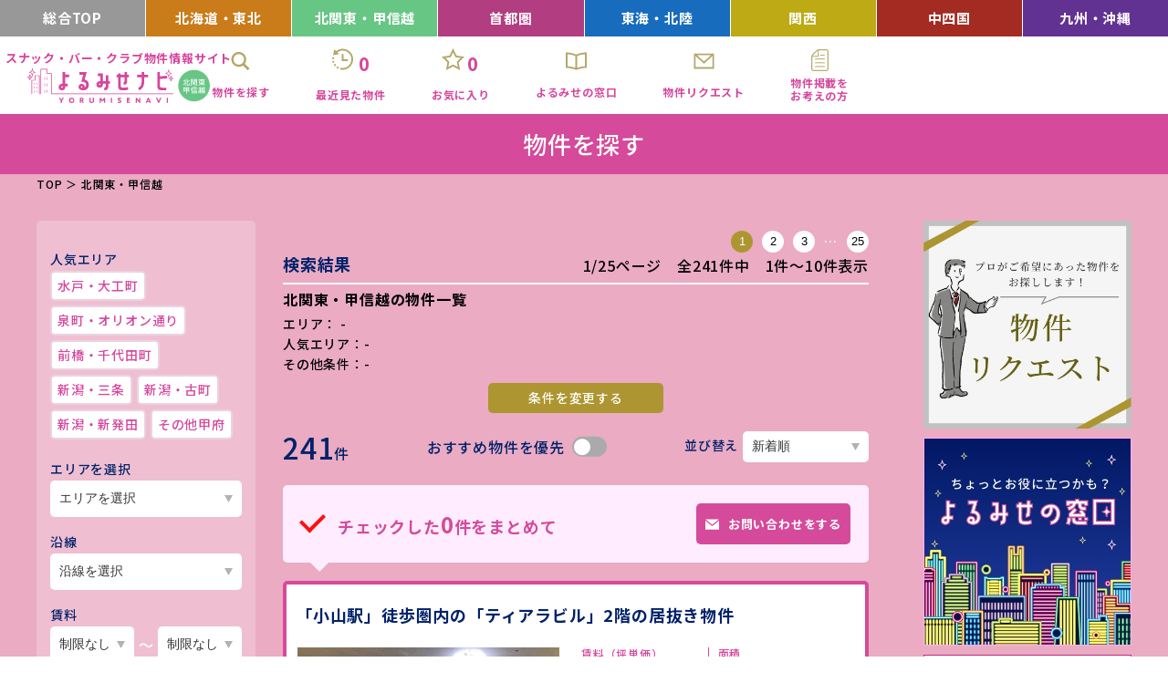

--- FILE ---
content_type: text/html; charset=UTF-8
request_url: https://yorumise-navi.com/kitakanto-koushinetsu/search/101934
body_size: 73106
content:
<!DOCTYPE html>
<html lang="ja">
<head>
    <meta charset="utf-8">
	<title>物件を探す｜よるみせナビ(北関東・甲信越版)｜スナック・バー・クラブ物件情報</title>

	<meta name="description" content=""> <!-- デフォルトのdescription -->

	<meta name="thumbnail" content="https://yorumise-navi.com/192.png"> <!-- デフォルトのdescription -->
<!-- ▼▼ OGPタグ・canonical ▼▼ -->
<script src="https://yorumise-navi.com/common/js/jquery.js"></script>
<script src="https://yorumise-navi.com/js/common.js"></script>
<script src="https://yorumise-navi.com/js/const.js"></script>

<meta property="og:site_name" content="よるみせナビ｜スナック・バー・クラブ物件情報" /><!-- サイトごとに変更 -->

	<meta property="og:type" content="article" />

<meta property="og:image" content="https://yorumise-navi.com/kitakanto-koushinetsu_OGP.png" /><!-- 画像サイズ 1200×630 -->
<meta property="og:locale" content="ja_jp" />
<meta name="twitter:card" content="summary_large_image" />
<meta name="twitter:site" content="" />
<meta property="og:url" content="https://yorumise-navi.com/kitakanto-koushinetsu/search/101934" />
<meta property="og:title" content="物件を探す｜よるみせナビ(北関東・甲信越版)｜スナック・バー・クラブ物件情報" />
<meta property="og:description" content="" />

<!-- ▲▲ OGPタグ・canonical ▲▲ -->

<link rel="canonical" href="https://yorumise-navi.com/kitakanto-koushinetsu/search/101934" />

<!--[if IE]><meta http-equiv="X-UA-Compatible" content="IE=edge,chrome=1,11"><![endif]-->
<meta name="format-detection" content="telephone=no,address=no,email=no">
<!-- ▼iPad対応 -->
<script type="text/javascript" async>
	if ((navigator.userAgent.indexOf('iPhone') > 0) || navigator.userAgent.indexOf('iPod') > 0 || navigator.userAgent.indexOf('Android') > 0) {
			document.head.insertAdjacentHTML('beforeend','<meta name="viewport" content="width=device-width, minimum-scale=0.1" />');
	}else{
		document.head.insertAdjacentHTML('beforeend','<meta name="viewport" content="width=1000">');
	}
</script>

<link rel="shortcut icon" href="https://yorumise-navi.com/favicon.ico" />
<link rel="apple-touch-icon" href="https://yorumise-navi.com/apple-touch-icon.png" />
<link rel="icon" type="image/png" href="https://yorumise-navi.com/android-chrome-192x192.png" />
<link rel="preconnect" href="https://fonts.googleapis.com">
<link rel="preconnect" href="https://fonts.gstatic.com" crossorigin>
<link href="https://fonts.googleapis.com/css2?family=Noto+Sans+JP:wght@300;400;500;700&family=Noto+Serif+JP:wght@400;500;600;700&display=swap" rel="stylesheet">
<link href="https://fonts.googleapis.com/css2?family=EB+Garamond:wght@400;500;600;700;800&display=swap" rel="stylesheet">
<link href="https://yorumise-navi.com/common/css/reset.css" rel="stylesheet" media="all" type="text/css" />
<link href="https://yorumise-navi.com/common/css/base.css" rel="stylesheet" media="all" type="text/css" />
<link href="https://yorumise-navi.com/common/css/colorbox.css" rel="stylesheet" media="all" type="text/css" />
<link href="https://yorumise-navi.com/common/css/slick-theme.css" rel="stylesheet" media="all" type="text/css" />
<link href="https://yorumise-navi.com/common/css/slick.css" rel="stylesheet" media="all" type="text/css" />

<!-- 総合TOP -->
<link href="https://yorumise-navi.com/common/css/sogo_header.css" rel="stylesheet" media="all" type="text/css" />
<!-- 総合TOP -->

<!-- Google Tag Manager -->
<script>(function(w,d,s,l,i){w[l]=w[l]||[];w[l].push({'gtm.start':
new Date().getTime(),event:'gtm.js'});var f=d.getElementsByTagName(s)[0],
j=d.createElement(s),dl=l!='dataLayer'?'&l='+l:'';j.async=true;j.src=
'https://www.googletagmanager.com/gtm.js?id='+i+dl;f.parentNode.insertBefore(j,f);
})(window,document,'script','dataLayer','GTM-MFW4ND3');</script>
<!-- End Google Tag Manager -->

<script src="https://yorumise-navi.com/front/js/local_storage.js"></script>
<link href="https://yorumise-navi.com/common/css/search.css" rel="stylesheet" media="all" type="text/css" />
<link href="https://yorumise-navi.com/front/css/favorite.css" rel="stylesheet" media="all" type="text/css" />
<link href="https://yorumise-navi.com/front/css/search_keyword.css" rel="stylesheet" media="all" type="text/css" />
<link href="https://yorumise-navi.com/common/css/bookmark.css" rel="stylesheet" media="all" type="text/css" />

        <script>
	const AREA_TREE			= [];
</script>
<script src="https://yorumise-navi.com/front/js/select_area.js"></script>
<script src="https://yorumise-navi.com/front/js/select_train2.js"></script>
<script src="https://yorumise-navi.com/front/js/search_form.js"></script>
<script src="https://yorumise-navi.com/front/js/search_sort.js"></script>
    	</head>
<body id="home" class="" oncontextmenu="return false;">
	<!-- Google Tag Manager (noscript) -->
	<noscript><iframe src="https://www.googletagmanager.com/ns.html?id=GTM-MFW4ND3"
	height="0" width="0" style="display:none;visibility:hidden"></iframe></noscript>
	<!-- End Google Tag Manager (noscript) -->
    <span class="guidance">
        <a id="pagetop">
            <img src="https://yorumise-navi.com/common/img/spacer.gif" alt="このページの先頭です" />
        </a>
    </span>

    <div id="wrapper">
        <header class="DownMove">
            
<div class="area_nav">
	<ul>
		<li class=""><a href="https://yorumise-navi.com">総合TOP</a></li>
		<!--北海道・東北対応 -->
		<li class="tohoku"><a href="https://yorumise-navi.com/hokkaido-tohoku">北海道・東北</a></li>
				<!--北関東・甲信越対応 -->
		<li class="kitakanto now"><a href="https://yorumise-navi.com/kitakanto-koushinetsu">北関東・甲信越</a></li>
				<li class="syutoken"><a href="https://yorumise-navi.com/tokyo">首都圏</a></li>
		<!--東海・北陸対応 -->
		<li class="tokai"><a href="https://yorumise-navi.com/tokai-hokuriku">東海・北陸</a></li>
		<li class="kansai"><a href="https://yorumise-navi.com/kansai">関西</a></li>
		<!--中四国対応 -->
		<li class="chushikoku"><a href="https://yorumise-navi.com/chushikoku">中四国</a></li>
		<!--九州対応 -->
		<li class="kyushu"><a href="https://yorumise-navi.com/kyushu-okinawa">九州・沖縄</a></li>
	</ul>
</div>
<div class="header_inner">
		
		<div class="header_logo_wrap">
		<a href="https://yorumise-navi.com/kitakanto-koushinetsu">
			<div class="sub_txt sogo">スナック・バー・クラブ物件情報サイト</div>
			<div class="logo_cover sogo"><img src="https://yorumise-navi.com/common/img/logo_kitakanto.svg" alt="よるみせナビ＜北関東・甲信越＞"></div>
		</a>
	</div>
		<div class="menu_right">
		<a href="https://yorumise-navi.com/kitakanto-koushinetsu/search?recommend_check=1" class="head_ic menu_search tab_none">
			<div class="ic_cover"><img src="https://yorumise-navi.com/common/img/ic_head_search.svg" alt=""></div>
			<div class="txt">物件を探す</div>
		</a>
		<a href="https://yorumise-navi.com/kitakanto-koushinetsu/history" class="recent history_link tab_none">
			<div class="num_box">
				<div class="ic_cover ic_num"><img src="https://yorumise-navi.com/common/img/ic_head_recent.svg" alt=""></div>
				<div class="num history_count">0</div>
			</div>
			<div class="txt">最近見た物件</div>
		</a>
		<a href="https://yorumise-navi.com/kitakanto-koushinetsu/bookmark" class="favorite tab_none bookmark_link">
			<div class="num_box">
				<div class="ic_cover ic_num"><img src="https://yorumise-navi.com/common/img/ic_head_favorite.svg" alt=""></div>
				<div class="num bookmark_count">0</div>
			</div>
			<div class="txt">お気に入り</div>
		</a>
		<a href="https://yorumise-navi.com/column" class="head_ic tab_none menu_window">
			<div class="ic_cover"><img src="https://yorumise-navi.com/common/img/ic_head_column.svg" alt=""></div>
			<div class="txt">よるみせの窓口</div>
		</a>

		<a href="https://yorumise-navi.com/kitakanto-koushinetsu/request" class="request_link request head_ic pc tab_none">
			<div class="ic_cover"><img src="https://yorumise-navi.com/common/img/ic_head_request.svg" alt=""></div>
			<div class="txt">物件リクエスト</div>
		</a>
		<a href="https://yorumise-navi.com/kitakanto-koushinetsu/publish" class="thinking head_ic pc tab_none">
			<div class="ic_cover"><img src="https://yorumise-navi.com/common/img/ic_head_thinking.svg" alt=""></div>
			<div class="txt">物件掲載を<br>お考えの方</div>
		</a>
		<a href="https://yorumise-navi.com/kitakanto-koushinetsu/search?recommend_check=1" class="head_ic menu_search sp_only">
			<div class="ic_cover"><img src="https://yorumise-navi.com/common/img/ic_head_search.svg" alt=""></div>
			<div class="txt">物件を探す</div>
		</a>
		<a href="https://yorumise-navi.com/kitakanto-koushinetsu/history" class="recent history_link sp_only">
			<div class="num_box">
				<div class="ic_cover ic_num"><img src="https://yorumise-navi.com/common/img/ic_head_recent.svg" alt=""></div>
				<!-- <div class="num history_count">0</div> -->
			</div>
			<div class="txt">最近見た物件</div>
		</a>
		<a href="https://yorumise-navi.com/kitakanto-koushinetsu/bookmark?recommend_check=1" class="favorite bookmark_link pc sp_only">
			<div class="num_box">
				<div class="ic_cover ic_num"><img src="https://yorumise-navi.com/common/img/ic_head_favorite.svg" alt=""></div>
				<!-- <div class="num bookmark_count">0</div> -->
			</div>
			<div class="txt">お気に入り</div>
		</a>
	</div>
	<div class="hum_wrap">
		<div class="border_block">
			<span></span>
			<span></span>
			<span></span>
		</div>
		<div class="hum_txt">メニュー</div>
	</div>
</div>
<script>
// $(function() {
//     $('.ic_cover + .txt, .num_box + .txt').matchHeight();
//   });
// $(function() {
//   if ($(window).width() >= 991) {
//     $('.ic_cover + .txt, .num_box + .txt').matchHeight();
//   }
// });

// $(window).resize(function() {
//   if ($(window).width() < 992) {
//     $('.ic_cover + .txt, .num_box + .txt').css('height', '');
//   } else {
//     $('.ic_cover + .txt, .num_box + .txt').matchHeight();
//   }
// });
</script>
<div class="sp_wrap">
	<div class="search_inner">
		<form action="https://yorumise-navi.com/kitakanto-koushinetsu/search" method="get">
			<div class="search_box">
				<div class="input_wrap">
					<input type="text" placeholder="例：住所、最寄駅、路線（○○線）"><button type="submit">検索</button>
				</div>
			</div>
		</form>
		<!-- .search_box -->
	</div>
	<!-- /.search_inner -->
	<div class="gmenu_wrap">
		<ul class="column2">
			<li>
				<a class="history_link" href="https://yorumise-navi.com/kitakanto-koushinetsu/history">
					<div class="num_box">
					<div class="ic_cover ic_num"><img src="https://yorumise-navi.com/common/img/ic_head_recent.svg" alt=""></div>
					<div class="num history_count">0000</div>
				</div>
					<div class="txt">最近見た物件</div>
				</a>
			</li>
			<li>
				<a class="bookmark_link" href="https://yorumise-navi.com/kitakanto-koushinetsu/bookmark">
					<div class="num_box">
					<div class="ic_cover ic_num"><img src="https://yorumise-navi.com/common/img/ic_head_favorite.svg" alt=""></div>
					<div class="num bookmark_count">0000</div>
				</div>
					<div class="txt">お気に入り</div>
				</a>
			</li>
		</ul>
		<ul class="column3">
			<li>
				<a href="https://yorumise-navi.com/kitakanto-koushinetsu/search">
					<div class="ic_cover"><img src="https://yorumise-navi.com/common/img/ic_head_search.svg" alt=""></div>
					<div class="txt">物件を探す</div>
				</a>
			</li>
			<li>
				<a href="https://yorumise-navi.com/column">
					<div class="ic_cover"><img src="https://yorumise-navi.com/common/img/ic_head_column.svg" alt=""></div>
					<div class="txt">よるみせの窓口</div>
				</a>
			</li>
			<li>
				<a class="request_link" href="https://yorumise-navi.com/kitakanto-koushinetsu/request">
					<div class="ic_cover"><img src="https://yorumise-navi.com/common/img/ic_head_request.svg" alt=""></div>
					<div class="txt">物件リクエスト</div>
				</a>
			</li>
		</ul>
		<!-- /.column3 -->
		<div class="menu_list flex_box">
			<ul class="left_list">
				<li><a href="https://yorumise-navi.com/kitakanto-koushinetsu/about">よるみせナビについて</a></li>
				<li><a href="https://yorumise-navi.com/kitakanto-koushinetsu/flow">物件探しから<br>開業までの流れ</a></li>
				<li><a href="https://yorumise-navi.com/kitakanto-koushinetsu/publish">物件掲載を<br>お考えの方へ</a></li>
			</ul>
			<ul class="right_list">
				<li><a href="https://yorumise-navi.com/kitakanto-koushinetsu/contact">お問い合わせ・<br>内見予約</a></li>
				<li><a href="https://yorumise-navi.com/kitakanto-koushinetsu/company">運営会社</a></li>
				<li><a href="https://yorumise-navi.com/kitakanto-koushinetsu/terms">利用規約</a></li>
				<li><a href="https://www.dkkaraoke.co.jp/privacy/" target="_blank">個人情報保護方針</a></li>
			</ul>
		</div>
			<!-- /.menu_list -->
		<div class="close_area">
			<p><span>閉じる</span></p>
		</div>
			<!-- /.close_area -->
	</div>
		<!-- /.gmenu_wrap -->
</div>
	<!-- /.sp_wrap -->
        </header>
            <div id="contents_wrapper">

	<p class="fv under">物件を探す</p>
	<main id="search_js">
		<div class="container">
		<div class="pankz">
			
			<a href="https://yorumise-navi.com/kitakanto-koushinetsu">TOP</a>
			 			 ＞ 北関東・甲信越
			 			  
			 			
			 			 
			 			</div>
			<form method="get" id="search_form">
				<div class="col_3_wrap">
					<div class="search_wrapper">
						
								
<div class="search_area_side" id="search_area_side">
	<div class="popular_area box">
		<div class="ttl">人気エリア</div>
		<div class="click_btns_wrap">
				<label class="click_btn">
				<input type="checkbox" name="popular_area_ids[]" class="checkbox" value="240178" >
				<div>水戸・大工町</div>
			</label>
				<label class="click_btn">
				<input type="checkbox" name="popular_area_ids[]" class="checkbox" value="240179" >
				<div>泉町・オリオン通り</div>
			</label>
				<label class="click_btn">
				<input type="checkbox" name="popular_area_ids[]" class="checkbox" value="240180" >
				<div>前橋・千代田町</div>
			</label>
				<label class="click_btn">
				<input type="checkbox" name="popular_area_ids[]" class="checkbox" value="240182" >
				<div>新潟・三条</div>
			</label>
				<label class="click_btn">
				<input type="checkbox" name="popular_area_ids[]" class="checkbox" value="240183" >
				<div>新潟・古町</div>
			</label>
				<label class="click_btn">
				<input type="checkbox" name="popular_area_ids[]" class="checkbox" value="240185" >
				<div>新潟・新発田</div>
			</label>
				<label class="click_btn">
				<input type="checkbox" name="popular_area_ids[]" class="checkbox" value="240187" >
				<div>その他甲府</div>
			</label>
			</div>
	</div><!-- /.popular -->
	<div id="select_wrap" class="area box select_wrap">
		<input type="hidden" name="area_id" value="">
		<div class="ttl">エリアを選択</div>
		<div class="select_cover area">
			<select name="" id="area_category_1" class="area_category">
				<option value="">エリアを選択</option>
					<option value="240001" >茨城県</option>
					<option value="240002" >栃木県</option>
					<option value="240003" >群馬県</option>
					<option value="240004" >新潟県</option>
					<option value="240005" >山梨県</option>
					<option value="240006" >長野県</option>
				</select>
		</div>
		<div class="select_cover area">
			<select name="" id="area_category_2" class="area_category">
				<option value="0">さらにエリアを選択</option>
			</select>
		</div>
		<div class="select_cover area">
			<select name="" id="area_category_3" class="area_category">
				<option value="0">さらにエリアを選択</option>
			</select>
		</div>
		<div class="select_cover area">
			<select name="" id="area_category_4" class="area_category">
				<option value="0">さらに詳細エリアを指定</option>
			</select>
		</div>
		<div class="select_cover area">
			<select name="" id="area_category_5" class="area_category">
				<option value="0">さらに詳細エリアを指定</option>
			</select>
		</div>
	</div><!-- /.area -->

	<div id="select_wrap2" class="area box select_wrap">
		<div class="ttl">沿線</div>
		<div class="select_cover area">
			<select name="train" id="train" class="area_category2">
				<option value="0">沿線を選択</option>
			</select>
		</div>
	</div><!-- /.area -->

	<div class="kodawari_area box" style="display:none;" id="check_sation_disp">
		<div class="ttl">駅</div>
		<div class="click_btns_wrap"  id="check_station">
		</div>
	</div><!-- /.kodawari -->

	<div class="rent_area box">
		<div class="rent">
			<div class="ttl">賃料</div>
			<div class="select_box">
				<div class="select_cover">
					<select name="rent_min">
						<option value="0">制限なし</option>
					<option value="50000" >50,000</option>
					<option value="100000" >100,000</option>
					<option value="150000" >150,000</option>
					<option value="200000" >200,000</option>
					<option value="250000" >250,000</option>
					<option value="300000" >300,000</option>
					<option value="350000" >350,000</option>
					<option value="400000" >400,000</option>
					<option value="450000" >450,000</option>
					<option value="500000" >500,000</option>
					<option value="550000" >550,000</option>
					<option value="600000" >600,000</option>
					<option value="650000" >650,000</option>
					<option value="700000" >700,000</option>
					<option value="750000" >750,000</option>
					<option value="800000" >800,000</option>
					<option value="850000" >850,000</option>
					<option value="900000" >900,000</option>
					<option value="950000" >950,000</option>
					<option value="1000000" >1,000,000</option>
					<option value="1500000" >1,500,000</option>
					<option value="2000000" >2,000,000</option>
					<option value="2500000" >2,500,000</option>
					<option value="3000000" >3,000,000</option>
						</select>
				</div>
				<span>～</span>
				<div class="select_cover">
					<select name="rent_max">
						<option value="0">制限なし</option>
							<option value="50000" >50,000</option>
							<option value="100000" >100,000</option>
							<option value="150000" >150,000</option>
							<option value="200000" >200,000</option>
							<option value="250000" >250,000</option>
							<option value="300000" >300,000</option>
							<option value="350000" >350,000</option>
							<option value="400000" >400,000</option>
							<option value="450000" >450,000</option>
							<option value="500000" >500,000</option>
							<option value="550000" >550,000</option>
							<option value="600000" >600,000</option>
							<option value="650000" >650,000</option>
							<option value="700000" >700,000</option>
							<option value="750000" >750,000</option>
							<option value="800000" >800,000</option>
							<option value="850000" >850,000</option>
							<option value="900000" >900,000</option>
							<option value="950000" >950,000</option>
							<option value="1000000" >1,000,000</option>
							<option value="1500000" >1,500,000</option>
							<option value="2000000" >2,000,000</option>
							<option value="2500000" >2,500,000</option>
							<option value="3000000" >3,000,000</option>
						</select>
				</div>
			</div>
		</div><!--  /.rent -->
		<div class="tsubo">
			<div class="ttl">坪数</div>
			<div class="select_box">
				<div class="select_cover">
					<select name="tsubo_min">
						<option value="0">制限なし</option>
							<option value="5" >5</option>
							<option value="10" >10</option>
							<option value="15" >15</option>
							<option value="20" >20</option>
							<option value="25" >25</option>
							<option value="30" >30</option>
							<option value="35" >35</option>
							<option value="40" >40</option>
							<option value="45" >45</option>
							<option value="50" >50</option>
							<option value="55" >55</option>
							<option value="60" >60</option>
							<option value="65" >65</option>
							<option value="70" >70</option>
							<option value="75" >75</option>
							<option value="80" >80</option>
							<option value="85" >85</option>
							<option value="90" >90</option>
							<option value="95" >95</option>
							<option value="100" >100</option>
							<option value="150" >150</option>
							<option value="200" >200</option>
							<option value="250" >250</option>
							<option value="300" >300</option>
						</select>
				</div>
				<span>～</span>
				<div class="select_cover">
					<select name="tsubo_max">
						<option value="0">制限なし</option>
							<option value="5" >5</option>
							<option value="10" >10</option>
							<option value="15" >15</option>
							<option value="20" >20</option>
							<option value="25" >25</option>
							<option value="30" >30</option>
							<option value="35" >35</option>
							<option value="40" >40</option>
							<option value="45" >45</option>
							<option value="50" >50</option>
							<option value="55" >55</option>
							<option value="60" >60</option>
							<option value="65" >65</option>
							<option value="70" >70</option>
							<option value="75" >75</option>
							<option value="80" >80</option>
							<option value="85" >85</option>
							<option value="90" >90</option>
							<option value="95" >95</option>
							<option value="100" >100</option>
							<option value="150" >150</option>
							<option value="200" >200</option>
							<option value="250" >250</option>
							<option value="300" >300</option>
						</select>
				</div>
			</div>
		</div><!-- /.tsubo -->
	</div>
	<div class="kodawari_area box">
		<div class="ttl">こだわり条件</div>
		<div class="click_btns_wrap">
				<label class="click_btn">
				<input type="checkbox" name="commitment_ids[]" class="checkbox" value="1"  id="">
				<div>居抜き</div>
			</label>
				<label class="click_btn">
				<input type="checkbox" name="commitment_ids[]" class="checkbox" value="2"  id="">
				<div>リース店舗</div>
			</label>
				<label class="click_btn">
				<input type="checkbox" name="commitment_ids[]" class="checkbox" value="3"  id="">
				<div>カウンター有</div>
			</label>
				<label class="click_btn">
				<input type="checkbox" name="commitment_ids[]" class="checkbox" value="10"  id="recommend_side_check">
				<div>おすすめ</div>
			</label>
			</div><!-- /.kodawari -->
	</div>
	<div class="industry_area box">
		<div class="ttl">業種</div>
		<div class="click_btns_wrap">
				<label class="click_btn">
				<input type="checkbox" name="industry_ids[]" class="checkbox" value="3" >
				<div>スナック</div>
			</label>
				<label class="click_btn">
				<input type="checkbox" name="industry_ids[]" class="checkbox" value="1" >
				<div>バー</div>
			</label>
				<label class="click_btn">
				<input type="checkbox" name="industry_ids[]" class="checkbox" value="2" >
				<div>ガールズバー</div>
			</label>
				<label class="click_btn">
				<input type="checkbox" name="industry_ids[]" class="checkbox" value="5" >
				<div>クラブ</div>
			</label>
				<label class="click_btn">
				<input type="checkbox" name="industry_ids[]" class="checkbox" value="4" >
				<div>ラウンジ</div>
			</label>
				<label class="click_btn">
				<input type="checkbox" name="industry_ids[]" class="checkbox" value="6" >
				<div>キャバクラ</div>
			</label>
				<label class="click_btn">
				<input type="checkbox" name="industry_ids[]" class="checkbox" value="7" >
				<div>ホストクラブ</div>
			</label>
				<label class="click_btn">
				<input type="checkbox" name="industry_ids[]" class="checkbox" value="10" >
				<div>パブ</div>
			</label>
				<label class="click_btn">
				<input type="checkbox" name="industry_ids[]" class="checkbox" value="8" >
				<div>その他</div>
			</label>
			</div><!-- /.industry -->
	</div>
	<div id="" class="area box select_wrap">
		<div class="search_inner">
			<div class="ttl">キーワード</div>
			<div class="search_box">
				<div class="input_wrap">
					<input name="keyword" value="" type="text" placeholder="住所、最寄駅、路線（○○線）">
				</div>
			</div>
		</div>
	</div><!-- /.area -->

	<div class="time_required box">
		<div class="ttl">最寄駅・バス停からの徒歩分数</div>
		<div class="select_cover">
			<select name="duration_from_closest" id="">
				<option value="0">所要時間を選択</option>
					<option value="1" >1分以内</option>
					<option value="5" >5分以内</option>
					<option value="7" >7分以内</option>
					<option value="10" >10分以内</option>
					<option value="15" >15分以内</option>
					<option value="20" >20分以内</option>
				</select>
		</div>
	</div><!-- /.time_required -->
	<div class="kodawari_area box">
		<div class="ttl">階数</div>
		<div class="click_btns_wrap">
				<label class="click_btn">
				<input type="checkbox" name="floor_ids[]" class="checkbox" value="4" >
				<div>地下</div>
			</label>
				<label class="click_btn">
				<input type="checkbox" name="floor_ids[]" class="checkbox" value="5" >
				<div>１階</div>
			</label>
				<label class="click_btn">
				<input type="checkbox" name="floor_ids[]" class="checkbox" value="6" >
				<div>２階</div>
			</label>
				<label class="click_btn">
				<input type="checkbox" name="floor_ids[]" class="checkbox" value="7" >
				<div>３階以上</div>
			</label>
				<label class="click_btn">
				<input type="checkbox" name="floor_ids[]" class="checkbox" value="8" >
				<div>複数階一括（1階含む）</div>
			</label>
				<label class="click_btn">
				<input type="checkbox" name="floor_ids[]" class="checkbox" value="9" >
				<div>複数階一括（1階含まない）</div>
			</label>
			</div><!-- /.kodawari -->
	</div>
	<div class="management_number box">
		<div class="ttl">管理No.</div>
		<input name="management_number" type="text" placeholder="XX-XXX" value="">
	</div><!-- /.management_number -->
	
	<div class="search_area">
		<button class="search_btn" id="detail_search_btn" type="submit" value=""><span>検索する</span></button>
	</div>
</div><!-- /.search_area_side -->
<script>
	$(function() {
 
 // チェックボックスをチェックしたら発動
 $('#recommend_check').change(function() {

   // prop()でチェックの状態を取得
   var prop = $('#recommend_check').prop('checked');


   // もしpropがチェック状態だったら
   if (prop) {
	$('form#search_form').submit();
   } else {
	$('#recommend_side_check').prop('checked', false);
	$('form#search_form').submit();
   }

 });
});
</script> 
					</div>
						<div class="center_block">
		<div id="result" class="result">
			<div class="top">
				<div class="ttl">検索結果</div>
				<div class="top_right">
					<div class="pager">
										<button type="submit" name="page" value="1" class="current">1</button>
													<button type="submit" name="page" value="2" class="">2</button>
										<button type="submit" name="page" value="3" class="">3</button>
													<span>…</span>
											<button type="submit" name="page" value="25" class="">25</button>
						</div>
					<div class="page-detail">
						1/25ページ　全241件中　1件〜10件表示
					</div>
				</div>
			</div>
						<div class="s_conditions">
				<h1 class="s_conditions_title">北関東・甲信越の物件一覧</h1>
				<p>エリア：
				
								-
								</p>
								<p>人気エリア：-</p>
								<p>その他条件：-</p>
				<div class="re_search">
					<a href="#contents_wrapper">条件を変更する</a></div>
			</div>
			<div class="bottom">
				<div class="number">
					<span>241</span>件
				</div>
				<div class="switch"><label><input type="checkbox" name="recommend_check" id="recommend_check" value="1" ><span>おすすめ物件を優先</span></label></div>
				<div class="select_box sort">
					<span>並び替え</span>
					<div class="select_cover">
						<select name="sort" id="sort">
												<option value="0" selected>新着順</option>
												<option value="1" >賃料が安い順</option>
												<option value="2" >賃料が高い順</option>
												<option value="3" >坪数が小さい順</option>
												<option value="4" >坪数が大きい順</option>
												<option value="5" >駅から近い順</option>
												<option value="6" >住所</option>
											</select>
					</div>
				</div>
			</div>
		</div>
		
		<div class="check_top">
			<div class="check_top_inner">
				<div class="check_area_left">
					<div class="check_area"></div>
					<div id="check_count" class="txt">チェックした<span>00</span>件をまとめて</div>
				</div>
				<div class="cv_btns">
					<a href="https://yorumise-navi.com/kitakanto-koushinetsu/contact/property_check" class="mail selected_contact_link"><span>お問い合わせをする</span></a>
					<!-- <button id="" class="batsu" style="border: none;"><span>から削除する</span></button> -->
				</div>
			</div>
		</div><!-- /.check_btns -->

		<div class="show_list">
								<div class="detail property_list  ">
			
			
			<div class="right_wrap">
				<h2><a href="https://yorumise-navi.com/kitakanto-koushinetsu/search/detail/105917">「小山駅」徒歩圏内の「ティアラビル」2階の居抜き物件</a></h2>
				<div class="detail_inner">
					<div class="detail_inner_top">
						<div class="photo_block">
							<div class="photo_cover">
								<a class="remove" style="background-image:url('https://yorumise-navi.com/storage/files/property_images/1dab03f436df886f84798f02d5927593.jpg'); padding-top:75%;" href="https://yorumise-navi.com/kitakanto-koushinetsu/search/detail/105917">
									<!-- <img src="https://yorumise-navi.com/storage/files/property_images/1dab03f436df886f84798f02d5927593.jpg" alt=""> -->
								</a>
								<div class="favorite_check_area">
								<div class="detail_favorite favorite_btn_wrapper">
									<div class="favorite_btn_inner">
									<input name="favorites" type="checkbox" id="add_fav_0" value="105917">
									<label for="add_fav_0"><span>お気に入り登録</span></label>
									</div>
								</div>
							</div><!-- /.favorite_check_area -->
							</div>
							<div class="kanri">管理No.B3-75</div>
						</div><!-- /.photo_block -->

						<div class="price_block">
							<div class="price_land">
								<div class="price">
									<div class="ttl">賃料（坪単価）</div>
									<div class="inner">
																				<span class="large">8.80</span>万円<br class="pc"><span class="sub">（4,354円）</span>
																			</div>
								</div>
								<div class="land">
									<div class="ttl">面積</div>
									<div class="inner">
										<span class="large">20.21</span>坪<br class="pc"><span class="sub">（66.83㎡）</span>
									</div>
								</div>
							</div>
						</div>
					</div>
					<div class="text_block">
						<p>即営業出来ます！</p>
						<div class="information">
							<div class="train_address">
								<div class="train">
									<div class="ic"><img src="https://yorumise-navi.com/common/img/search/train.svg" alt=""></div>
									<div class="info_txt">JR水戸線・JR両毛線・宇都宮線「小山駅」徒歩16分</div>
								</div>
								<div class="address">
									<div class="ic"><img src="https://yorumise-navi.com/common/img/search/ic_pin.svg" alt=""></div>
									<div class="info_txt">栃木県小山市城東3丁目</div>
								</div>
							</div>
							
							<div class="row">
								<div class="ttl">階数</div>
								<div class="txt">2階</div>
							</div>
							
						</div>
						
					</div><!-- /.text_block -->
				</div><!-- /.detail_inner -->
				<div class="to_detail">
					
					<div class="check_area">
						<div class="detail_matome">
							<div class="matome_btn_inner">
								<input name="" value="105917" type="checkbox" id="fav_0" class="check_judge"><label for="fav_0"><span>まとめて問い合わせ</span></label>
							</div>
						</div>
					</div>

										<a href="https://yorumise-navi.com/kitakanto-koushinetsu/search/detail/105917" class="to_detail_btn">
						<span>詳細をみる</span>
					</a>
				</div>
				</div>
			</div><!-- ///.detail -->
								<div class="detail property_list  detail_recommend">
			
			
			<div class="right_wrap">
				<h2><a href="https://yorumise-navi.com/kitakanto-koushinetsu/search/detail/105916">「小木津駅」駅近、スナック跡の1階居抜き物件</a></h2>
				<div class="detail_inner">
					<div class="detail_inner_top">
						<div class="photo_block">
							<div class="photo_cover">
								<a class="remove" style="background-image:url('https://yorumise-navi.com/storage/files/property_images/70bfbeb062811e9ffc5b6fa1bde52f89.jpg'); padding-top:75%;" href="https://yorumise-navi.com/kitakanto-koushinetsu/search/detail/105916">
									<!-- <img src="https://yorumise-navi.com/storage/files/property_images/70bfbeb062811e9ffc5b6fa1bde52f89.jpg" alt=""> -->
								</a>
								<div class="favorite_check_area">
								<div class="detail_favorite favorite_btn_wrapper">
									<div class="favorite_btn_inner">
									<input name="favorites" type="checkbox" id="add_fav_1" value="105916">
									<label for="add_fav_1"><span>お気に入り登録</span></label>
									</div>
								</div>
							</div><!-- /.favorite_check_area -->
							</div>
							<div class="kanri">管理No.B1-223</div>
						</div><!-- /.photo_block -->

						<div class="price_block">
							<div class="price_land">
								<div class="price">
									<div class="ttl">賃料（坪単価）</div>
									<div class="inner">
																				<span class="large">5.00</span>万円<br class="pc"><span class="sub">（4,350円）</span>
																			</div>
								</div>
								<div class="land">
									<div class="ttl">面積</div>
									<div class="inner">
										<span class="large">11.49</span>坪<br class="pc"><span class="sub">（37.99㎡）</span>
									</div>
								</div>
							</div>
						</div>
					</div>
					<div class="text_block">
						<p>イス、テーブル、食器等の残置物があり、すぐにお店をはじめられます♪</p>
						<div class="information">
							<div class="train_address">
								<div class="train">
									<div class="ic"><img src="https://yorumise-navi.com/common/img/search/train.svg" alt=""></div>
									<div class="info_txt">JR常磐線「小木津駅」徒歩約5分</div>
								</div>
								<div class="address">
									<div class="ic"><img src="https://yorumise-navi.com/common/img/search/ic_pin.svg" alt=""></div>
									<div class="info_txt">茨城県日立市小木津町3丁目</div>
								</div>
							</div>
							
							<div class="row">
								<div class="ttl">階数</div>
								<div class="txt">1階</div>
							</div>
							
						</div>
						
					</div><!-- /.text_block -->
				</div><!-- /.detail_inner -->
				<div class="to_detail">
					
					<div class="check_area">
						<div class="detail_matome">
							<div class="matome_btn_inner">
								<input name="" value="105916" type="checkbox" id="fav_1" class="check_judge"><label for="fav_1"><span>まとめて問い合わせ</span></label>
							</div>
						</div>
					</div>

										<a href="https://yorumise-navi.com/kitakanto-koushinetsu/search/detail/105916" class="to_detail_btn">
						<span>詳細をみる</span>
					</a>
				</div>
				</div>
			</div><!-- ///.detail -->
								<div class="detail property_list  ">
			
			
			<div class="right_wrap">
				<h2><a href="https://yorumise-navi.com/kitakanto-koushinetsu/search/detail/105884">「高萩駅」駅近、高萩市大和町のスナック居抜き物件☆</a></h2>
				<div class="detail_inner">
					<div class="detail_inner_top">
						<div class="photo_block">
							<div class="photo_cover">
								<a class="remove" style="background-image:url('https://yorumise-navi.com/storage/files/property_images/757597400be7e0f4509e6b3ace32c938.jpg'); padding-top:75%;" href="https://yorumise-navi.com/kitakanto-koushinetsu/search/detail/105884">
									<!-- <img src="https://yorumise-navi.com/storage/files/property_images/757597400be7e0f4509e6b3ace32c938.jpg" alt=""> -->
								</a>
								<div class="favorite_check_area">
								<div class="detail_favorite favorite_btn_wrapper">
									<div class="favorite_btn_inner">
									<input name="favorites" type="checkbox" id="add_fav_2" value="105884">
									<label for="add_fav_2"><span>お気に入り登録</span></label>
									</div>
								</div>
							</div><!-- /.favorite_check_area -->
							</div>
							<div class="kanri">管理No.B1-222</div>
						</div><!-- /.photo_block -->

						<div class="price_block">
							<div class="price_land">
								<div class="price">
									<div class="ttl">賃料（坪単価）</div>
									<div class="inner">
																				<span class="large">4.50</span>万円<br class="pc"><span class="sub">（5,625円）</span>
																			</div>
								</div>
								<div class="land">
									<div class="ttl">面積</div>
									<div class="inner">
										<span class="large">8.00</span>坪<br class="pc"><span class="sub">（26.45㎡）</span>
									</div>
								</div>
							</div>
						</div>
					</div>
					<div class="text_block">
						<p>「高萩駅」徒歩約5分、商業地域の元スナックの空き店舗♪　改装中の1ヵ月はフリーレント可能物件です♪</p>
						<div class="information">
							<div class="train_address">
								<div class="train">
									<div class="ic"><img src="https://yorumise-navi.com/common/img/search/train.svg" alt=""></div>
									<div class="info_txt">JR常磐線「高萩駅」徒歩約5分</div>
								</div>
								<div class="address">
									<div class="ic"><img src="https://yorumise-navi.com/common/img/search/ic_pin.svg" alt=""></div>
									<div class="info_txt">茨城県高萩市大和町1丁目</div>
								</div>
							</div>
							
							<div class="row">
								<div class="ttl">階数</div>
								<div class="txt">東棟1階</div>
							</div>
							
						</div>
						
					</div><!-- /.text_block -->
				</div><!-- /.detail_inner -->
				<div class="to_detail">
					
					<div class="check_area">
						<div class="detail_matome">
							<div class="matome_btn_inner">
								<input name="" value="105884" type="checkbox" id="fav_2" class="check_judge"><label for="fav_2"><span>まとめて問い合わせ</span></label>
							</div>
						</div>
					</div>

										<a href="https://yorumise-navi.com/kitakanto-koushinetsu/search/detail/105884" class="to_detail_btn">
						<span>詳細をみる</span>
					</a>
				</div>
				</div>
			</div><!-- ///.detail -->
								<div class="detail property_list  detail_recommend">
			
			
			<div class="right_wrap">
				<h2><a href="https://yorumise-navi.com/kitakanto-koushinetsu/search/detail/105846">新潟・人気の【古町エリア！】 「古町第3ビル」2階の居抜き物件</a></h2>
				<div class="detail_inner">
					<div class="detail_inner_top">
						<div class="photo_block">
							<div class="photo_cover">
								<a class="remove" style="background-image:url('https://yorumise-navi.com/storage/files/property_images/a7bad3586e3835e338d6801d502eadba.jpg'); padding-top:75%;" href="https://yorumise-navi.com/kitakanto-koushinetsu/search/detail/105846">
									<!-- <img src="https://yorumise-navi.com/storage/files/property_images/a7bad3586e3835e338d6801d502eadba.jpg" alt=""> -->
								</a>
								<div class="favorite_check_area">
								<div class="detail_favorite favorite_btn_wrapper">
									<div class="favorite_btn_inner">
									<input name="favorites" type="checkbox" id="add_fav_3" value="105846">
									<label for="add_fav_3"><span>お気に入り登録</span></label>
									</div>
								</div>
							</div><!-- /.favorite_check_area -->
							</div>
							<div class="kanri">管理No.B4-78</div>
						</div><!-- /.photo_block -->

						<div class="price_block">
							<div class="price_land">
								<div class="price">
									<div class="ttl">賃料（坪単価）</div>
									<div class="inner">
																				<span class="large">16.50</span>万円<br class="pc"><span class="sub">（7,513円）</span>
																			</div>
								</div>
								<div class="land">
									<div class="ttl">面積</div>
									<div class="inner">
										<span class="large">21.96</span>坪<br class="pc"><span class="sub">（72.60㎡）</span>
									</div>
								</div>
							</div>
						</div>
					</div>
					<div class="text_block">
						<p>「新潟駅」徒歩29分、カウンター有、グラス、皿、備品使用可能！お金をかけずに開店できます！ステージ有り！カラオケ喫茶・カラオケホール向き物件</p>
						<div class="information">
							<div class="train_address">
								<div class="train">
									<div class="ic"><img src="https://yorumise-navi.com/common/img/search/train.svg" alt=""></div>
									<div class="info_txt">JR信越本線(直江津～新潟)・JR白新線・JR越後線「新潟駅」徒歩29分</div>
								</div>
								<div class="address">
									<div class="ic"><img src="https://yorumise-navi.com/common/img/search/ic_pin.svg" alt=""></div>
									<div class="info_txt">新潟県新潟市中央区東堀通</div>
								</div>
							</div>
							
							<div class="row">
								<div class="ttl">階数</div>
								<div class="txt">2階</div>
							</div>
							
						</div>
						
					</div><!-- /.text_block -->
				</div><!-- /.detail_inner -->
				<div class="to_detail">
					
					<div class="check_area">
						<div class="detail_matome">
							<div class="matome_btn_inner">
								<input name="" value="105846" type="checkbox" id="fav_3" class="check_judge"><label for="fav_3"><span>まとめて問い合わせ</span></label>
							</div>
						</div>
					</div>

										<a href="https://yorumise-navi.com/kitakanto-koushinetsu/search/detail/105846" class="to_detail_btn">
						<span>詳細をみる</span>
					</a>
				</div>
				</div>
			</div><!-- ///.detail -->
								<div class="detail property_list  detail_recommend">
			
			
			<div class="right_wrap">
				<h2><a href="https://yorumise-navi.com/kitakanto-koushinetsu/search/detail/105845">「水戸駅」駅近、国道50号線沿い「三友ビルディング」地下1階の空き店舗</a></h2>
				<div class="detail_inner">
					<div class="detail_inner_top">
						<div class="photo_block">
							<div class="photo_cover">
								<a class="remove" style="background-image:url('https://yorumise-navi.com/storage/files/property_images/8a1f62583a2af8ecc75be2b51b804ab6.jpg'); padding-top:75%;" href="https://yorumise-navi.com/kitakanto-koushinetsu/search/detail/105845">
									<!-- <img src="https://yorumise-navi.com/storage/files/property_images/8a1f62583a2af8ecc75be2b51b804ab6.jpg" alt=""> -->
								</a>
								<div class="favorite_check_area">
								<div class="detail_favorite favorite_btn_wrapper">
									<div class="favorite_btn_inner">
									<input name="favorites" type="checkbox" id="add_fav_4" value="105845">
									<label for="add_fav_4"><span>お気に入り登録</span></label>
									</div>
								</div>
							</div><!-- /.favorite_check_area -->
							</div>
							<div class="kanri">管理No.B1-221</div>
						</div><!-- /.photo_block -->

						<div class="price_block">
							<div class="price_land">
								<div class="price">
									<div class="ttl">賃料（坪単価）</div>
									<div class="inner">
																				<span class="large">16.83</span>万円<br class="pc"><span class="sub">（9,905円）</span>
																			</div>
								</div>
								<div class="land">
									<div class="ttl">面積</div>
									<div class="inner">
										<span class="large">16.99</span>坪<br class="pc"><span class="sub">（56.19㎡）</span>
									</div>
								</div>
							</div>
						</div>
					</div>
					<div class="text_block">
						<p>「水戸駅」徒歩3分、人気の宮下銀座にも近いスケルトン物件です。スケルトンなので、店内造作は思いのままです♪</p>
						<div class="information">
							<div class="train_address">
								<div class="train">
									<div class="ic"><img src="https://yorumise-navi.com/common/img/search/train.svg" alt=""></div>
									<div class="info_txt">JR常磐線・JR水郡線・鹿島臨海鉄道大洗鹿島線「水戸駅」徒歩3分</div>
								</div>
								<div class="address">
									<div class="ic"><img src="https://yorumise-navi.com/common/img/search/ic_pin.svg" alt=""></div>
									<div class="info_txt">茨城県水戸市宮町2丁目</div>
								</div>
							</div>
							
							<div class="row">
								<div class="ttl">階数</div>
								<div class="txt">地下1階</div>
							</div>
							
						</div>
						
					</div><!-- /.text_block -->
				</div><!-- /.detail_inner -->
				<div class="to_detail">
					
					<div class="check_area">
						<div class="detail_matome">
							<div class="matome_btn_inner">
								<input name="" value="105845" type="checkbox" id="fav_4" class="check_judge"><label for="fav_4"><span>まとめて問い合わせ</span></label>
							</div>
						</div>
					</div>

										<a href="https://yorumise-navi.com/kitakanto-koushinetsu/search/detail/105845" class="to_detail_btn">
						<span>詳細をみる</span>
					</a>
				</div>
				</div>
			</div><!-- ///.detail -->
								<div class="detail property_list  detail_recommend">
			
			
			<div class="right_wrap">
				<h2><a href="https://yorumise-navi.com/kitakanto-koushinetsu/search/detail/105826">「新潟駅」からバスで15分、「ライオンタワービル」8階の空き物件</a></h2>
				<div class="detail_inner">
					<div class="detail_inner_top">
						<div class="photo_block">
							<div class="photo_cover">
								<a class="remove" style="background-image:url('https://yorumise-navi.com/storage/files/property_images/742cc3c2bf77ad75b4cb5759eb960737.jpg'); padding-top:75%;" href="https://yorumise-navi.com/kitakanto-koushinetsu/search/detail/105826">
									<!-- <img src="https://yorumise-navi.com/storage/files/property_images/742cc3c2bf77ad75b4cb5759eb960737.jpg" alt=""> -->
								</a>
								<div class="favorite_check_area">
								<div class="detail_favorite favorite_btn_wrapper">
									<div class="favorite_btn_inner">
									<input name="favorites" type="checkbox" id="add_fav_5" value="105826">
									<label for="add_fav_5"><span>お気に入り登録</span></label>
									</div>
								</div>
							</div><!-- /.favorite_check_area -->
							</div>
							<div class="kanri">管理No.B4-77</div>
						</div><!-- /.photo_block -->

						<div class="price_block">
							<div class="price_land">
								<div class="price">
									<div class="ttl">賃料（坪単価）</div>
									<div class="inner">
																				<span class="large">13.86</span>万円<br class="pc"><span class="sub">（16,539円）</span>
																			</div>
								</div>
								<div class="land">
									<div class="ttl">面積</div>
									<div class="inner">
										<span class="large">8.38</span>坪<br class="pc"><span class="sub">（27.72㎡）</span>
									</div>
								</div>
							</div>
						</div>
					</div>
					<div class="text_block">
						<p>「新潟駅」徒歩26分、「古町」バス停徒歩5分、8.4坪、フルリノベ、製氷機、コールドテーブル新品、カウンター有</p>
						<div class="information">
							<div class="train_address">
								<div class="train">
									<div class="ic"><img src="https://yorumise-navi.com/common/img/search/train.svg" alt=""></div>
									<div class="info_txt">JR信越本線・JR白新線「新潟駅」徒歩26分</div>
								</div>
								<div class="address">
									<div class="ic"><img src="https://yorumise-navi.com/common/img/search/ic_pin.svg" alt=""></div>
									<div class="info_txt">新潟県新潟市中央区東堀通8番町</div>
								</div>
							</div>
							
							<div class="row">
								<div class="ttl">階数</div>
								<div class="txt">8階</div>
							</div>
							
						</div>
						
					</div><!-- /.text_block -->
				</div><!-- /.detail_inner -->
				<div class="to_detail">
					
					<div class="check_area">
						<div class="detail_matome">
							<div class="matome_btn_inner">
								<input name="" value="105826" type="checkbox" id="fav_5" class="check_judge"><label for="fav_5"><span>まとめて問い合わせ</span></label>
							</div>
						</div>
					</div>

										<a href="https://yorumise-navi.com/kitakanto-koushinetsu/search/detail/105826" class="to_detail_btn">
						<span>詳細をみる</span>
					</a>
				</div>
				</div>
			</div><!-- ///.detail -->
								<div class="detail property_list  detail_recommend">
			
			
			<div class="right_wrap">
				<h2><a href="https://yorumise-navi.com/kitakanto-koushinetsu/search/detail/105825">「新潟駅」からバスで15分、「ライオンタワービル」5階の空き物件</a></h2>
				<div class="detail_inner">
					<div class="detail_inner_top">
						<div class="photo_block">
							<div class="photo_cover">
								<a class="remove" style="background-image:url('https://yorumise-navi.com/storage/files/property_images/b7805970221224ec3a0d4d4fc34942a5.jpg'); padding-top:75%;" href="https://yorumise-navi.com/kitakanto-koushinetsu/search/detail/105825">
									<!-- <img src="https://yorumise-navi.com/storage/files/property_images/b7805970221224ec3a0d4d4fc34942a5.jpg" alt=""> -->
								</a>
								<div class="favorite_check_area">
								<div class="detail_favorite favorite_btn_wrapper">
									<div class="favorite_btn_inner">
									<input name="favorites" type="checkbox" id="add_fav_6" value="105825">
									<label for="add_fav_6"><span>お気に入り登録</span></label>
									</div>
								</div>
							</div><!-- /.favorite_check_area -->
							</div>
							<div class="kanri">管理No.B4-76</div>
						</div><!-- /.photo_block -->

						<div class="price_block">
							<div class="price_land">
								<div class="price">
									<div class="ttl">賃料（坪単価）</div>
									<div class="inner">
																				<span class="large">11.00</span>万円<br class="pc"><span class="sub">（12,820円）</span>
																			</div>
								</div>
								<div class="land">
									<div class="ttl">面積</div>
									<div class="inner">
										<span class="large">8.58</span>坪<br class="pc"><span class="sub">（28.38㎡）</span>
									</div>
								</div>
							</div>
						</div>
					</div>
					<div class="text_block">
						<p>「新潟駅」徒歩26分、「古町」バス停徒歩5分、8.6坪、フルリノベ、製氷機、コールドテーブル新品、カウンター有</p>
						<div class="information">
							<div class="train_address">
								<div class="train">
									<div class="ic"><img src="https://yorumise-navi.com/common/img/search/train.svg" alt=""></div>
									<div class="info_txt">JR信越本線・JR白新線「新潟駅」徒歩26分</div>
								</div>
								<div class="address">
									<div class="ic"><img src="https://yorumise-navi.com/common/img/search/ic_pin.svg" alt=""></div>
									<div class="info_txt">新潟県新潟市中央区東堀通8番町</div>
								</div>
							</div>
							
							<div class="row">
								<div class="ttl">階数</div>
								<div class="txt">5階</div>
							</div>
							
						</div>
						
					</div><!-- /.text_block -->
				</div><!-- /.detail_inner -->
				<div class="to_detail">
					
					<div class="check_area">
						<div class="detail_matome">
							<div class="matome_btn_inner">
								<input name="" value="105825" type="checkbox" id="fav_6" class="check_judge"><label for="fav_6"><span>まとめて問い合わせ</span></label>
							</div>
						</div>
					</div>

										<a href="https://yorumise-navi.com/kitakanto-koushinetsu/search/detail/105825" class="to_detail_btn">
						<span>詳細をみる</span>
					</a>
				</div>
				</div>
			</div><!-- ///.detail -->
								<div class="detail property_list  detail_recommend">
			
			
			<div class="right_wrap">
				<h2><a href="https://yorumise-navi.com/kitakanto-koushinetsu/search/detail/105824">「新潟駅」からバスで15分、「ライオンタワービル」5階の空き物件</a></h2>
				<div class="detail_inner">
					<div class="detail_inner_top">
						<div class="photo_block">
							<div class="photo_cover">
								<a class="remove" style="background-image:url('https://yorumise-navi.com/storage/files/property_images/646ce5f3d5612496c077f0ea5b41b60c.jpg'); padding-top:75%;" href="https://yorumise-navi.com/kitakanto-koushinetsu/search/detail/105824">
									<!-- <img src="https://yorumise-navi.com/storage/files/property_images/646ce5f3d5612496c077f0ea5b41b60c.jpg" alt=""> -->
								</a>
								<div class="favorite_check_area">
								<div class="detail_favorite favorite_btn_wrapper">
									<div class="favorite_btn_inner">
									<input name="favorites" type="checkbox" id="add_fav_7" value="105824">
									<label for="add_fav_7"><span>お気に入り登録</span></label>
									</div>
								</div>
							</div><!-- /.favorite_check_area -->
							</div>
							<div class="kanri">管理No.B4-75</div>
						</div><!-- /.photo_block -->

						<div class="price_block">
							<div class="price_land">
								<div class="price">
									<div class="ttl">賃料（坪単価）</div>
									<div class="inner">
																				<span class="large">14.30</span>万円<br class="pc"><span class="sub">（17,270円）</span>
																			</div>
								</div>
								<div class="land">
									<div class="ttl">面積</div>
									<div class="inner">
										<span class="large">8.28</span>坪<br class="pc"><span class="sub">（27.39㎡）</span>
									</div>
								</div>
							</div>
						</div>
					</div>
					<div class="text_block">
						<p>「新潟駅」徒歩26分、「古町」バス停徒歩5分、8.3坪、フルリノベ、まどぎわ、カウンター有</p>
						<div class="information">
							<div class="train_address">
								<div class="train">
									<div class="ic"><img src="https://yorumise-navi.com/common/img/search/train.svg" alt=""></div>
									<div class="info_txt">JR信越本線・JR白新線「新潟駅」徒歩26分</div>
								</div>
								<div class="address">
									<div class="ic"><img src="https://yorumise-navi.com/common/img/search/ic_pin.svg" alt=""></div>
									<div class="info_txt">新潟県新潟市中央区東堀通8番町</div>
								</div>
							</div>
							
							<div class="row">
								<div class="ttl">階数</div>
								<div class="txt">5階</div>
							</div>
							
						</div>
						
					</div><!-- /.text_block -->
				</div><!-- /.detail_inner -->
				<div class="to_detail">
					
					<div class="check_area">
						<div class="detail_matome">
							<div class="matome_btn_inner">
								<input name="" value="105824" type="checkbox" id="fav_7" class="check_judge"><label for="fav_7"><span>まとめて問い合わせ</span></label>
							</div>
						</div>
					</div>

										<a href="https://yorumise-navi.com/kitakanto-koushinetsu/search/detail/105824" class="to_detail_btn">
						<span>詳細をみる</span>
					</a>
				</div>
				</div>
			</div><!-- ///.detail -->
								<div class="detail property_list  detail_recommend">
			
			
			<div class="right_wrap">
				<h2><a href="https://yorumise-navi.com/kitakanto-koushinetsu/search/detail/105823">「新潟駅」からバスで15分、「ライオンタワービル」4階の空き物件</a></h2>
				<div class="detail_inner">
					<div class="detail_inner_top">
						<div class="photo_block">
							<div class="photo_cover">
								<a class="remove" style="background-image:url('https://yorumise-navi.com/storage/files/property_images/d2e41a9fdfbc603484127ad546d6e115.jpg'); padding-top:75%;" href="https://yorumise-navi.com/kitakanto-koushinetsu/search/detail/105823">
									<!-- <img src="https://yorumise-navi.com/storage/files/property_images/d2e41a9fdfbc603484127ad546d6e115.jpg" alt=""> -->
								</a>
								<div class="favorite_check_area">
								<div class="detail_favorite favorite_btn_wrapper">
									<div class="favorite_btn_inner">
									<input name="favorites" type="checkbox" id="add_fav_8" value="105823">
									<label for="add_fav_8"><span>お気に入り登録</span></label>
									</div>
								</div>
							</div><!-- /.favorite_check_area -->
							</div>
							<div class="kanri">管理No.B4-74</div>
						</div><!-- /.photo_block -->

						<div class="price_block">
							<div class="price_land">
								<div class="price">
									<div class="ttl">賃料（坪単価）</div>
									<div class="inner">
																				<span class="large">29.70</span>万円<br class="pc"><span class="sub">（16,536円）</span>
																			</div>
								</div>
								<div class="land">
									<div class="ttl">面積</div>
									<div class="inner">
										<span class="large">17.96</span>坪<br class="pc"><span class="sub">（59.40㎡）</span>
									</div>
								</div>
							</div>
						</div>
					</div>
					<div class="text_block">
						<p>「新潟駅」徒歩26分、「古町」バス停徒歩5分、希少、18坪、フルリノベ</p>
						<div class="information">
							<div class="train_address">
								<div class="train">
									<div class="ic"><img src="https://yorumise-navi.com/common/img/search/train.svg" alt=""></div>
									<div class="info_txt">JR信越本線・JR白新線「新潟駅」徒歩26分</div>
								</div>
								<div class="address">
									<div class="ic"><img src="https://yorumise-navi.com/common/img/search/ic_pin.svg" alt=""></div>
									<div class="info_txt">新潟県新潟市中央区東堀通8番町</div>
								</div>
							</div>
							
							<div class="row">
								<div class="ttl">階数</div>
								<div class="txt">4階</div>
							</div>
							
						</div>
						
					</div><!-- /.text_block -->
				</div><!-- /.detail_inner -->
				<div class="to_detail">
					
					<div class="check_area">
						<div class="detail_matome">
							<div class="matome_btn_inner">
								<input name="" value="105823" type="checkbox" id="fav_8" class="check_judge"><label for="fav_8"><span>まとめて問い合わせ</span></label>
							</div>
						</div>
					</div>

										<a href="https://yorumise-navi.com/kitakanto-koushinetsu/search/detail/105823" class="to_detail_btn">
						<span>詳細をみる</span>
					</a>
				</div>
				</div>
			</div><!-- ///.detail -->
								<div class="detail property_list  ">
			
			
			<div class="right_wrap">
				<h2><a href="https://yorumise-navi.com/kitakanto-koushinetsu/search/detail/105786">「高萩駅」駅近、「小林ビル」2階の空きテナント☆</a></h2>
				<div class="detail_inner">
					<div class="detail_inner_top">
						<div class="photo_block">
							<div class="photo_cover">
								<a class="remove" style="background-image:url('https://yorumise-navi.com/storage/files/property_images/7faf055bae00bc4e1378dd31d10f2605.jpg'); padding-top:75%;" href="https://yorumise-navi.com/kitakanto-koushinetsu/search/detail/105786">
									<!-- <img src="https://yorumise-navi.com/storage/files/property_images/7faf055bae00bc4e1378dd31d10f2605.jpg" alt=""> -->
								</a>
								<div class="favorite_check_area">
								<div class="detail_favorite favorite_btn_wrapper">
									<div class="favorite_btn_inner">
									<input name="favorites" type="checkbox" id="add_fav_9" value="105786">
									<label for="add_fav_9"><span>お気に入り登録</span></label>
									</div>
								</div>
							</div><!-- /.favorite_check_area -->
							</div>
							<div class="kanri">管理No.B1-220</div>
						</div><!-- /.photo_block -->

						<div class="price_block">
							<div class="price_land">
								<div class="price">
									<div class="ttl">賃料（坪単価）</div>
									<div class="inner">
																				<span class="large">5.50</span>万円<br class="pc"><span class="sub">（2,750円）</span>
																			</div>
								</div>
								<div class="land">
									<div class="ttl">面積</div>
									<div class="inner">
										<span class="large">20.00</span>坪<br class="pc"><span class="sub">（66.13㎡）</span>
									</div>
								</div>
							</div>
						</div>
					</div>
					<div class="text_block">
						<p>「高萩駅」徒歩3分、カウンター有、大型店舗で出店可能な2階の空きテナントです♪内装工事は自由です♪</p>
						<div class="information">
							<div class="train_address">
								<div class="train">
									<div class="ic"><img src="https://yorumise-navi.com/common/img/search/train.svg" alt=""></div>
									<div class="info_txt">JR常磐線「高萩駅」徒歩3分</div>
								</div>
								<div class="address">
									<div class="ic"><img src="https://yorumise-navi.com/common/img/search/ic_pin.svg" alt=""></div>
									<div class="info_txt">茨城県高萩市東本町2丁目</div>
								</div>
							</div>
							
							<div class="row">
								<div class="ttl">階数</div>
								<div class="txt">2階</div>
							</div>
							
						</div>
						
					</div><!-- /.text_block -->
				</div><!-- /.detail_inner -->
				<div class="to_detail">
					
					<div class="check_area">
						<div class="detail_matome">
							<div class="matome_btn_inner">
								<input name="" value="105786" type="checkbox" id="fav_9" class="check_judge"><label for="fav_9"><span>まとめて問い合わせ</span></label>
							</div>
						</div>
					</div>

										<a href="https://yorumise-navi.com/kitakanto-koushinetsu/search/detail/105786" class="to_detail_btn">
						<span>詳細をみる</span>
					</a>
				</div>
				</div>
			</div><!-- ///.detail -->
				</div><!-- /////.show_list -->

		<div class="page-detail page-detail-bottom">
			1/25ページ　全241件中　1件〜10件表示
		</div>
		<div class="pager_wrap">
			<div class="pager">
								<button type="submit" name="page" value="1" class="current">1</button>
													<button type="submit" name="page" value="2" class="">2</button>
										<button type="submit" name="page" value="3" class="">3</button>
												<span>…</span>
									<button type="submit" name="page" value="25" class="">25</button>
				</div>
		</div>
	</div><!-- /.center_block -->
					<div class="sidebar">
							<a href="https://yorumise-navi.com/kitakanto-koushinetsu/request"><img src="https://yorumise-navi.com/common/img/sidebar/side_link_request.jpg" alt="かんたんリクエスト プロがご希望にあった物件をお探しします！"></a>
	<a href="https://yorumise-navi.com/column"><img src="https://yorumise-navi.com/common/img/sidebar/side_link_column.jpg" alt="ちょっと役に立つかも？Nightなコラム"></a>
	<a href="https://yorumise-navi.com/kitakanto-koushinetsu/publish"><img src="https://yorumise-navi.com/common/img/sidebar/side_link_publish.jpg" alt="よるみせナビに物件掲載をお考えの方へ 掲載料・仲介手数料無料で掲載"></a>
					</div>
				</div><!-- /.col_3_wrap -->
			</form>
		</div>
	</main>
</div><!--/#wrapper -->
            <div class="float_btn">
	<div class="close_btn">
		<span></span>
		<span></span>
	</div>
	<div class="float_btn_inner">
		<div class="float_btn_tel">
			<a href="#inner_box" class="popup_box">
				<span class="min">電話・折り返し予約</span>
				<span class="md"><span class="in">0120-037-354</span></span>
			</a>

			<div class="pop_wrap">
				<div id="inner_box">
					<span class="pop_btn_close" href="#"></span>
					<p class="pop_title">スナック・バー・クラブ<br class="sp">物件情報サイト<span>よるみせナビ</span></p>
					
					<ul>
						<li><p class="link_all">今すぐ電話<span class="in tel-moji">0120-037-354</span></p>
							お電話受付時間 <br class="sp">平日10:00〜20:00</li>
						<li>
							<a href="https://yorumise-navi.com/kitakanto-koushinetsu/return_tel">折り返し予約</a>
						</li>
					</ul>
				</div>
			</div>
		</div>
		<!-------------->
		<!-- <div class="float_btn_mail">
			<a href="#inner_box_mail" class="popup_box">
				<span class="min">24時間受付</span>
				<span class="md"><span class="in">メールお問い合わせ</span></span>
			</a>

			<div class="pop_wrap">
				<div id="#inner_box_mail">
					<span class="pop_btn_close" href="#"></span>
					<p class="pop_title">スナック・バー・クラブ<br class="sp">物件情報サイト<span>よるみせナビ</span></p>
					<ul>
						<li>24時間受付 メールお問い合わせ<br>
							<p class="link_all">内見予約・お問い合わせ</p>
						</li>
						<li>ご希望にあった物件を探してほしい方<br>
							<p class="link_all">物件リクエスト</p>
						</li>
						<li>
							当サイトに物件を掲載されたい方<br>
							<p class="link_all">物件掲載をお考えの方</p>
						</li>

					</ul>
				</div>
			</div>
		</div> -->


		<!-- <a href="https://yorumise-navi.com/tokyo/contact" class="contact_link float_btn_mail">
			<span class="min">24時間受付</span>
			<span class="md"><span class="in">メールお問い合わせ</span></span>
		</a> -->
		<div class="float_btn_mail">
			<a href="#inner_box_mail" class="popup_box">
			<span class="min">24時間受付</span>
			<span class="md"><span class="in">メールお問い合わせ</span></span>
			</a>

			<div class="pop_wrap_mail">
				<div id="inner_box_mail">
					<span class="pop_btn_close" href="#"></span>
					<p class="pop_title">スナック・バー・クラブ<br class="sp">物件情報サイト<span>よるみせナビ</span></p>
					

					<ul>
												<li>24時間受付 メールお問い合わせ<br>
							<a href="https://yorumise-navi.com/kitakanto-koushinetsu/contact" class="contact_link">お問い合わせ・内見予約</a>
						</li>
						<li>ご希望にあった物件を探してほしい方<br>
							<a href="https://yorumise-navi.com/kitakanto-koushinetsu/request" class="">物件リクエスト</a>
						</li>
						<li>
							当サイトに物件を掲載されたい方<br>
							<a href="https://yorumise-navi.com/kitakanto-koushinetsu/publish" class="">物件掲載をお考えの方</a>
						</li>
					</ul>
				</div>
			</div>
		</div>
	</div>
</div>
        <footer>
            <p class="pagetop"><a href="/yorumise-navi.com/"><img src="https://yorumise-navi.com/common/img/pagetop_arrow.svg" alt=""></a></p>
<div class="footer_cover">
	<div id="footer_inner">
		<div class="footer_logo">
					<a href="https://yorumise-navi.com/kitakanto-koushinetsu">
						<img src="https://yorumise-navi.com/common/img/f_logo_kitakanto.svg" alt="スナック・バー・クラブ物件情報サイト よるみせナビ">
			</a>
			<ul>
				<!--北海道・東北対応 -->
				<li><a href="https://yorumise-navi.com/hokkaido-tohoku">北海道・東北［北海道 / 青森 / 岩手 / 秋田 / 宮城 / 山形 / 福島］</a></li>
								<!--北関東・甲信越対応 -->
				<li><a href="https://yorumise-navi.com/kitakanto-koushinetsu">北関東・甲信越［茨城 / 栃木 / 群馬 / 新潟 / 山梨 / 長野］</a></li>
								<li><a href="https://yorumise-navi.com/tokyo">首都圏［東京 / 神奈川 / 埼玉 / 千葉 ］</a></li>
				<!--東海・北陸対応 -->
				<li><a href="https://yorumise-navi.com/tokai-hokuriku">東海・北陸［愛知 / 岐阜 / 三重 / 静岡 / 石川 / 富山 / 福井］</a></li>
				<li><a href="https://yorumise-navi.com/kansai">関西［大阪 / 京都 / 兵庫 / 奈良 / 滋賀 / 和歌山］</a></li>
				<!--中四国対応 -->
				<li><a href="https://yorumise-navi.com/chushikoku">中四国［広島 / 岡山 / 鳥取 / 島根 / 山口 / 香川 / 愛媛 / 徳島 / 高知］</a></li>
				<!--九州対応 -->
				<li><a href="https://yorumise-navi.com/kyushu-okinawa">九州・沖縄［福岡 / 佐賀 / 長崎 / 熊本 / 大分 / 宮崎 / 鹿児島 / 沖縄］</a></li>
			</ul>
		</div>
		<div class="footer_menu">
			<ul>
				<li><a href="https://yorumise-navi.com/kitakanto-koushinetsu/about">よるみせナビについて</a></li>
				<li><a href="https://yorumise-navi.com/column">よるみせの窓口</a></li>
				<li><a href="https://yorumise-navi.com/kitakanto-koushinetsu/flow">開業までの流れ</a></li>
				<li><a href="https://yorumise-navi.com/kitakanto-koushinetsu/publish">物件掲載をお考えの方へ</a></li>
			</ul>
			<ul>
						<li><a href="https://yorumise-navi.com/kitakanto-koushinetsu/search">物件を探す</a></li>
						<li><a class="bookmark_link" href="https://yorumise-navi.com/kitakanto-koushinetsu/bookmark">お気に入り物件</a></li>
				<li><a class="history_link" href="https://yorumise-navi.com/kitakanto-koushinetsu/history">最近見た物件</a></li>
				<li><a href="https://yorumise-navi.com/kitakanto-koushinetsu/request">物件リクエスト</a></li>
			</ul>
			<ul>
				<li><a href="https://yorumise-navi.com/kitakanto-koushinetsu/company">運営会社</a></li>
				<li><a href="https://yorumise-navi.com/kitakanto-koushinetsu/terms">利用規約</a></li>
				<li><a href="https://www.dkkaraoke.co.jp/privacy/" target="_blank">個人情報保護方針</a></li>
				<li><a href="https://yorumise-navi.com/kitakanto-koushinetsu/contact" class="contact_link">お問い合わせ・内見予約</a></li>
			</ul>
		</div>
	</div><!--/#footer_inner -->
	<p id="copyright">&copy;株式会社ファーストプロパティーズ</p>
</div>

        </footer>
    </div>
    <script src="https://yorumise-navi.com/common/js/base.js"></script>
    <script src="https://yorumise-navi.com/common/js/sns.js"></script>
    <script src="https://yorumise-navi.com/common/js/jquery.colorbox-min.js"></script>
    <script src="https://yorumise-navi.com/common/js/script.js"></script>
    <script src="https://yorumise-navi.com/common/js/jquery.matchHeight-min.js"></script>
    <script src="https://yorumise-navi.com/backend/js/api.js"></script>
    <script src="https://yorumise-navi.com/common/js/header.js"></script>

    <script src="https://yorumise-navi.com/common/js/slick.js"></script>
    <script src="https://yorumise-navi.com/common/js/top.js"></script>

<script>
	$(function() {
		$('button.search_btn').on('click', function() {
			$form = $('form#search');
			let rent_min = $(`select[name="rent_min"]`).val();
			let rent_max = $(`select[name="rent_max"]`).val();
			if (rent_min != 0 && rent_max != 0) {
				if (Number(rent_min) >= Number(rent_max)) {
					alert('賃料の上限は下限より大きな値を入力してください。');
					return false;
				}
			}
			let tsubo_min = $(`select[name="tsubo_min"]`).val();
			let tsubo_max = $(`select[name="tsubo_max"]`).val();
			if (tsubo_min != 0 && tsubo_max != 0) {
				if (Number(tsubo_min) >= Number(tsubo_max)) {
					alert('坪数の上限は下限より大きな値を入力してください。');
					return false;
				}
			}

			setCheckVal('popular_area_ids[]');

			setManagementNumberVal('duration_from_closest');
			setCheckVal('floor_ids[]');
			setTextVal('management_number');
			parent.$.fn.colorbox.close();
			$(document).on('cbox_closed', function() {
				$form.submit();
			});

		});

		function setCheckVal(name) {
			$(`#cboxWrapper input[name="${name}"]:checked`).each(function(index, checkbox) {
				$(`#search_conditions input[name="${name}"]`).each(function(index, box) {
					if ($(checkbox).val() == $(box).val()) {
						$(box).attr('checked', true);
						return;
					}
				})
			});
		}

		function setTextVal(name) {
			let value = $(`#cboxWrapper select[name="${name}"]`).val();
			$(`#search_conditions select[name="${name}"]`).val(value);
		}

		function setManagementNumberVal(name) {
			let value = $(`#cboxWrapper input[name="${name}"]`).val();
			$(`#search_conditions input[name="${name}"]`).val(value);
		}


		if (checkBreakpoint() == 'pc') { // pc only
			$('.show_list .detail').each(function() {
				$(this).find('.price_block').append($(this).find('.information'));
				$(this).find('.price_block').append($(this).find('.category'));
			});
		}
	});
</script>

</body>
</html>


--- FILE ---
content_type: text/css
request_url: https://yorumise-navi.com/common/css/base.css
body_size: 69423
content:
@charset "UTF-8";

* {
  -webkit-box-sizing: border-box;
  -moz-box-sizing: border-box;
  -ms-box-sizing: border-box;
  box-sizing: border-box;
}

/* 大枠 */
html,
body {
  height: 100%;
  -webkit-font-smoothing: antialiased;
  -webkit-text-size-adjust: none;
  -webkit-overflow-scrolling: touch !important;
  -moz-osx-font-smoothing: grayscale;
}

body {
  font-size: 16px;
  line-height: 1.9;
  word-wrap: break-word;
  overflow-wrap: break-word;
  font-weight: 500;
}

#wrapper {
  width: 100%;
  margin: 0 auto;
  position: relative;
}

main {
  display: block;
}

body>#wrapper {
  height: auto;
}

.clearfix:after {
  visibility: hidden;
  display: block;
  content: " ";
  clear: both;
  height: 0;
}

@media print {

  html,
  html body {
    overflow: visible !important;
  }
}

/* アクセシビリティ */
.guidance {
  left: -999px;
  position: absolute;
  width: 990px;
}

img {
  max-width: 100%;
  height: auto;
  vertical-align: bottom;
  pointer-events: none;
}

/* レスポンシブ対応 */
img {
  vertical-align: bottom;
  box-shadow: #000 0 0 0;
  /* ロールオーバー対応 */
}

img,
x:-moz-any-link,
x:default {
  box-shadow: #000 0 0 0;
  /* IE7対応 */
}

/* Windows Chrome 画像ぼやけ防止 */
@media screen and (min-width: 768px) {
  img {
    image-rendering: -webkit-optimize-contrast;
  }
}

/* リンク */
a {
  display: inline-block;
}

a:link,
a:visited,
a:active {
  color: inherit;
  text-decoration: none;
}

a:hover {
  color: inherit;
  opacity: .7;
  text-decoration: none !important;
}

.NotoSans {
  font-family: 'Noto Sans JP', sans-serif;
  font-weight: 400;
}

.NotoSerif {
  font-family: 'Noto Serif JP', serif;
  font-weight: 400;
}

/* CLEARFIX */
.container:after,
.row:after,
.col:after {
  content: "";
  display: table;
  clear: both;
}

.container {
  width: 100%;
  max-width: 1040px;
  padding: 0 20px;
  margin: 0 auto;
  position: relative;
}

.pc {
  display: block;
}

.sp {
  display: none;
}


/* ▼ タイトル
--------------------------------------- */
#site_title {
  overflow: hidden;
}

h1.title {
  background: #999;
  padding: 20px 10px;
  margin-bottom: 30px;
  color: #fff;
  overflow: hidden;
}

.border_white {
  color: #00226A;
  border-bottom: 2px solid #fff;
  padding-bottom: 15px;
  margin-bottom: 20px;
  font-size: 24px;
  font-weight: bold;
}

/* ▼▼▼ ヘッダー
====================================================== */
header {
  width: 100%;
  background: #ccc;
}

header .container {
  padding: 20px;
}

.menu {
  display: none;
}

/* グローバルナビゲーション */
#gnav {
  overflow: hidden;
}

#gnav ul {
  display: flex;
}

#gnav ul>li {}

#gnav ul>li a {
  display: block;
  text-decoration: none;
}

#gnav ul>li a:hover {
  -ms-filter: "alpha(opacity=60)";
  -moz-opacity: 0.6;
  -khtml-opacity: 0.6;
  opacity: 0.6;
}


/* ▼▼▼ メイン 「コンテンツとサイドを囲む要素」
====================================================== */
#main {
  margin: 0 auto;
  clear: both;
  overflow: hidden;
}

.read {
  margin: 0 0 30px;
}

.flex_box {
  display: flex;
  justify-content: space-between;
  flex-wrap: wrap;
  margin: 0 0 40px;
}



/* ▼ パンくず
--------------------------------------- */
#path {
  margin-bottom: 20px;
  color: #fff;
  font-size: 14px;
  overflow: hidden;
}

#path li {
  float: left;
}

#path li:not(:last-child):after {
  content: "＞";
  font-size: 12px;
  margin: 0 14px;
}

#path li a {
  text-decoration: underline;
}

/* ▼ Googlemap
--------------------------------------- */
.map_container {
  width: 100%;
  position: relative;
  padding-top: 30%;
}

.google {
  position: absolute;
  width: 100%;
  height: 100%;
  top: 0;
}

/* ▼ システム
--------------------------------------- */
.disabled {
  opacity: .5;
  pointer-events: none;
}

/* ▼▼▼ フッター
===================================== */
footer {
  width: 100%;
  background: #333;
  padding: 20px 0;
  clear: both;
  overflow: hidden;
}

#footer_inner {
  max-width: 1000px;
  margin: 0 auto;
  overflow: hidden;
}


/* ▼ ページ上部へ戻る
--------------------------------------- */
.pagetop {
  position: fixed;
  width: 50px;
  height: 50px;
  background: rgba(255, 255, 255, 0.75);
  border-radius: 50%;
  padding: 4px 17px;
  bottom: 20px;
  right: 20px;
  z-index: 2000;
  cursor: pointer;
}

/* ▼ コピーライト
--------------------------------------- */
#copyright {
  font-size: 12px;
  color: #fff;
}


/* ▼▼▼ 404
====================================================== */
#not_found {
  padding: 8vw 20px;
}

#not_found p {
  font-size: 14px;
  text-align: center;
}

#not_found p.arial {
  margin-bottom: 10px;
  font-size: 42px;
  font-family: "Arial", "メイリオ";
}

#not_found p.arial+p {
  margin-bottom: 20px;
  font-size: 18px;
  font-weight: bold;
}

#not_found p.txt {
  margin-bottom: 30px;
  line-height: 1.9;
}

#not_found .top_btn a {
  display: inline-block;
  padding: 15px 40px;
  border: 1px solid #ccc;
}


/* ▼▼▼ 480px〜768px
====================================================== */
@media screen and (max-width: 768px) {

  body {
    font-size: 14px;
  }

  body.wrap {
    overflow: hidden;
  }

  #main,
  main {
    padding-bottom: 160px !important;
  }

  #wrapper {
    width: 100%;
  }

  #screen {
    display: none;
    position: fixed;
    top: 0;
    left: 0;
    width: 100%;
    height: 100vh;
    background-color: rgba(0, 0, 0, 0.8);
    z-index: 200;
  }

  .pc {
    display: none;
  }

  .sp {
    display: block;
  }

  /* ▼タイトル
	--------------------------------------- */
  #site_title {
    overflow: hidden;
  }

  .border_white {
    padding-bottom: 10px;
    margin-bottom: 15px;
    font-size: 20px;
  }

  /* ▼▼▼ ヘッダー
	====================================================== */
  header {
    width: 100%;
    padding: 0;
    position: fixed;
    top: 0;
    left: 0;
    z-index: 99999;
    overflow: visible;
  }

  .header_inner {
    width: 100%;
    height: 51px;
    background: #fff;
    border-bottom: 1px solid #ccc;
    position: fixed;
    top: 0;
    left: 0;
    z-index: 99999;
  }

  /* ▼ グローバルナビゲーション
	--------------------------------------- */
  #gnav {
    display: block !important;
    -webkit-transition: .5s ease-in-out;
    -moz-transition: .5s ease-in-out;
    transition: .5s ease-in-out;
    float: none;
    width: 100%;
    max-height: 100vh;
    padding-top: 51px;
    margin: 0;
    position: absolute;
    top: -1000px;
    left: 0;
    z-index: 1000;
    overflow: auto;
  }

  #gnav.open {
    -moz-transform: translateY(1000px);
    -webkit-transform: translateY(1000px);
    transform: translateY(1000px);
  }

  #gnav ul {
    display: block;
  }

  #gnav ul>li {
    width: 100% !important;
    max-width: 100% !important;
    height: auto;
    text-indent: 0;
  }

  #gnav ul>li>a {
    height: 50px !important;
    background: #fff;
    background-size: 10px 10px !important;
    border-bottom: 1px solid #ccc;
    padding: 0 15px;
    color: #333;
    line-height: 50px;
    font-weight: bold;
  }

  #gnav ul>li>a:hover {
    text-decoration: none;
    opacity: 1;
  }

  /* ▼メニューボタン
	--------------------------------------- */
  .menu {
    display: block;
    width: 50px;
    height: 50px;
    background: #000;
    position: absolute;
    top: 0;
    right: 0;
    z-index: 2000;
  }

  .menu .icon {
    display: block;
    width: 30px;
    height: 2px;
    border-top: 2px solid #fff;
    position: absolute;
    top: 40%;
    right: 10px;
    -moz-box-sizing: border-box;
    -webkit-box-sizing: border-box;
    box-sizing: border-box;
    -moz-transition: all 0.3s;
    -webkit-transition: all 0.3s;
    transition: all 0.3s;
  }

  .menu .icon:before,
  .menu .icon:after {
    content: '';
    width: 30px;
    border-top: 2px solid #fff;
    position: absolute;
    -moz-transition: all 0.3s;
    -webkit-transition: all 0.3s;
    transition: all 0.3s;
    right: 0;
  }

  .menu .icon:before {
    top: -11px;
  }

  .menu .icon:after {
    bottom: -9px;
  }

  .menu .icon.active {
    border-color: #000;
  }

  .menu .icon.active:before {
    -moz-transform: rotate(-135deg);
    -webkit-transform: rotate(-135deg);
    transform: rotate(-135deg);
    top: -2px;
    right: 0;
  }

  .menu .icon.active:after {
    -moz-transform: rotate(135deg);
    -webkit-transform: rotate(135deg);
    transform: rotate(135deg);
    bottom: 0;
    right: 0;
  }

  .menu .icon span:before {
    content: "Menu";
    color: #fff;
    font-size: 12px;
    position: absolute;
    left: 50%;
    bottom: -24px;
    transform: translate(-50%, -0%);
    -webkit-transform: translate(-50%, -0%);
  }

  .menu .icon.active span:before {
    content: "Close";
  }

  /* ▼▼▼ メイン 「コンテンツとサイドを囲む要素」
	====================================================== */
  #header_inner,
  #main,
  #contents,
  #side,
  footer,
  #footer_inner {
    float: none;
    width: 100%;
  }

  #main {}

  .menu_fixed {
    position: fixed;
    width: 100%;
    height: 100%;
  }

  .read {
    margin: 0 0 15px;
  }

  /* 2column の場合！！各自修正して使用してください */
  .flex_box {}

  /* ▼ パンくず
	--------------------------------------- */
  #path li,
  #path li a {
    font-size: 12px;
  }


  /* ▼▼▼ フッター
	====================================================== */
  footer {
    padding: 20px;
  }

  /* ▼ ページ上部へ戻る
	--------------------------------------- */
  .pagetop {
    bottom: 10px;
    right: 10px;
    bottom: 70px;
    z-index: 998;

  }


  /* ▼▼▼ 404
	====================================================== */
  #not_found {
    padding: 100px 20px 60px;
  }

  #not_found p.arial {
    margin-bottom: 10px;
    font-size: 39px;
  }

  #not_found p.arial+p {
    font-size: 17px;
  }

  #not_found p.txt {
    line-height: 1.6;
  }

}

/*add common.css*/
.hidden-xs {
  display: block;
}

@media screen and (max-width: 768px) {
  .hidden-xs {
    display: none;
  }
}

.visible-xs {
  display: none;
}

@media screen and (max-width: 768px) {
  .visible-xs {
    display: block;
  }
}

/* Line Height ----- */
.lh-15 {
  line-height: 1.5;
}

.lh-17 {
  line-height: 1.7;
}

.lh-20 {
  line-height: 2.0;
}

/* Flex Box ----- */
.flex {
  display: -webkit-box;
  display: -ms-flexbox;
  display: flex;
}

.flex.center {
  -webkit-box-pack: center;
  -ms-flex-pack: center;
  justify-content: center;
}

.flex.two>* {
  width: 50%;
}

/* Padding ----- */
.pt-0 {
  padding-top: 0px;
}

.pt-5 {
  padding-top: 3px;
}

.pt-10 {
  padding-top: 6px;
}

.pt-15 {
  padding-top: 9px;
}

.pt-20 {
  padding-top: 12px;
}

.pt-25 {
  padding-top: 15px;
}

.pt-30 {
  padding-top: 18px;
}

.pt-35 {
  padding-top: 21px;
}

.pt-40 {
  padding-top: 24px;
}

@media screen and (min-width: 481px) {
  .pt-0 {
    padding-top: 0px;
  }

  .pt-5 {
    padding-top: 5px;
  }

  .pt-10 {
    padding-top: 10px;
  }

  .pt-15 {
    padding-top: 15px;
  }

  .pt-20 {
    padding-top: 20px;
  }

  .pt-25 {
    padding-top: 25px;
  }

  .pt-30 {
    padding-top: 30px;
  }

  .pt-35 {
    padding-top: 35px;
  }

  .pt-40 {
    padding-top: 40px;
  }
}

.pr-0 {
  padding-right: 0px;
}

.pr-5 {
  padding-right: 3px;
}

.pr-10 {
  padding-right: 6px;
}

.pr-15 {
  padding-right: 9px;
}

.pr-20 {
  padding-right: 12px;
}

.pr-25 {
  padding-right: 15px;
}

.pr-30 {
  padding-right: 18px;
}

.pr-35 {
  padding-right: 21px;
}

.pr-40 {
  padding-right: 24px;
}

@media screen and (min-width: 481px) {
  .pr-0 {
    padding-right: 0px;
  }

  .pr-5 {
    padding-right: 5px;
  }

  .pr-10 {
    padding-right: 10px;
  }

  .pr-15 {
    padding-right: 15px;
  }

  .pr-20 {
    padding-right: 20px;
  }

  .pr-25 {
    padding-right: 25px;
  }

  .pr-30 {
    padding-right: 30px;
  }

  .pr-35 {
    padding-right: 35px;
  }

  .pr-40 {
    padding-right: 40px;
  }
}

.pb-0 {
  padding-bottom: 0px;
}

.pb-5 {
  padding-bottom: 3px;
}

.pb-10 {
  padding-bottom: 6px;
}

.pb-15 {
  padding-bottom: 9px;
}

.pb-20 {
  padding-bottom: 12px;
}

.pb-25 {
  padding-bottom: 15px;
}

.pb-30 {
  padding-bottom: 18px;
}

.pb-35 {
  padding-bottom: 21px;
}

.pb-40 {
  padding-bottom: 24px;
}

@media screen and (min-width: 481px) {
  .pb-0 {
    padding-bottom: 0px;
  }

  .pb-5 {
    padding-bottom: 5px;
  }

  .pb-10 {
    padding-bottom: 10px;
  }

  .pb-15 {
    padding-bottom: 15px;
  }

  .pb-20 {
    padding-bottom: 20px;
  }

  .pb-25 {
    padding-bottom: 25px;
  }

  .pb-30 {
    padding-bottom: 30px;
  }

  .pb-35 {
    padding-bottom: 35px;
  }

  .pb-40 {
    padding-bottom: 40px;
  }
}

.pl-0 {
  padding-left: 0px;
}

.pl-5 {
  padding-left: 3px;
}

.pl-10 {
  padding-left: 6px;
}

.pl-15 {
  padding-left: 9px;
}

.pl-20 {
  padding-left: 12px;
}

.pl-25 {
  padding-left: 15px;
}

.pl-30 {
  padding-left: 18px;
}

.pl-35 {
  padding-left: 21px;
}

.pl-40 {
  padding-left: 24px;
}

@media screen and (min-width: 481px) {
  .pl-0 {
    padding-left: 0px;
  }

  .pl-5 {
    padding-left: 5px;
  }

  .pl-10 {
    padding-left: 10px;
  }

  .pl-15 {
    padding-left: 15px;
  }

  .pl-20 {
    padding-left: 20px;
  }

  .pl-25 {
    padding-left: 25px;
  }

  .pl-30 {
    padding-left: 30px;
  }

  .pl-35 {
    padding-left: 35px;
  }

  .pl-40 {
    padding-left: 40px;
  }
}

/* Font Size ----- */
/* 10px */
[class*='font--3'] {
  font-size: 0.625em;
}

/* 12px */
[class*='font--2'] {
  font-size: 0.75em;
}

/* 14px */
[class*='font--1'] {
  font-size: 0.875em;
}

/* 16px */
[class*='font-0'] {
  font-size: 1em;
}

/* 18px */
[class*='font-1'] {
  font-size: 1.125em;
}

/* 21px */
[class*='font-2'] {
  font-size: 1.3125em;
}

/* 24px */
[class*='font-3'] {
  font-size: 1.5em;
}

/* 30px */
[class*='font-4'] {
  font-size: 1.875em;
}

/* 36px */
[class*='font-5'] {
  font-size: 2.25em;
}

/* 48px */
[class*='font-6'] {
  font-size: 3em;
}

@media screen and (min-width: 481px) {

  /* 10px */
  [class*='font--3'] {
    font-size: 0.625em;
  }

  /* 12px */
  [class*='font--2'] {
    font-size: 0.75em;
  }

  /* 14px */
  [class*='font--1'] {
    font-size: 0.875em;
  }

  /* 16px */
  [class*='font-0'] {
    font-size: 1em;
  }

  /* 18px */
  [class*='font-1'] {
    font-size: 1.125em;
  }

  /* 21px */
  [class*='font-2'] {
    font-size: 1.3125em;
  }

  /* 24px */
  [class*='font-3'] {
    font-size: 1.5em;
  }

  /* 30px */
  [class*='font-4'] {
    font-size: 1.875em;
  }

  /* 36px */
  [class*='font-5'] {
    font-size: 2.25em;
  }

  /* 48px */
  [class*='font-6'] {
    font-size: 3em;
  }

  /* 10px */
  [class*='font-'][class*='-mid--3'] {
    font-size: 0.625em !important;
  }

  /* 12px */
  [class*='font-'][class*='-mid--2'] {
    font-size: 0.75em !important;
  }

  /* 14px */
  [class*='font-'][class*='-mid--1'] {
    font-size: 0.875em !important;
  }

  /* 16px */
  [class*='font-'][class*='-mid-0'] {
    font-size: 1em !important;
  }

  /* 18px */
  [class*='font-'][class*='-mid-1'] {
    font-size: 1.125em !important;
  }

  /* 21px */
  [class*='font-'][class*='-mid-2'] {
    font-size: 1.3125em !important;
  }

  /* 24px */
  [class*='font-'][class*='-mid-3'] {
    font-size: 1.5em !important;
  }

  /* 30px */
  [class*='font-'][class*='-mid-4'] {
    font-size: 1.875em !important;
  }

  /* 36px */
  [class*='font-'][class*='-mid-5'] {
    font-size: 2.25em !important;
  }

  /* 48px */
  [class*='font-'][class*='-mid-6'] {
    font-size: 3em !important;
  }
}

@media screen and (min-width: 769px) {

  /* 10px */
  [class*='font-'][class*='-xmd--3'] {
    font-size: 0.625em !important;
  }

  /* 12px */
  [class*='font-'][class*='-xmd--2'] {
    font-size: 0.75em !important;
  }

  /* 14px */
  [class*='font-'][class*='-xmd--1'] {
    font-size: 0.875em !important;
  }

  /* 16px */
  [class*='font-'][class*='-xmd-0'] {
    font-size: 1em !important;
  }

  /* 18px */
  [class*='font-'][class*='-xmd-1'] {
    font-size: 1.125em !important;
  }

  /* 21px */
  [class*='font-'][class*='-xmd-2'] {
    font-size: 1.3125em !important;
  }

  /* 24px */
  [class*='font-'][class*='-xmd-3'] {
    font-size: 1.5em !important;
  }

  /* 30px */
  [class*='font-'][class*='-xmd-4'] {
    font-size: 1.875em !important;
  }

  /* 36px */
  [class*='font-'][class*='-xmd-5'] {
    font-size: 2.25em !important;
  }

  /* 48px */
  [class*='font-'][class*='-xmd-6'] {
    font-size: 3em !important;
  }
}

@media screen and (max-width: 768px) {

  /* 12px */
  .font--3 {
    font-size: 0.75em;
  }

  /* 13px */
  .font--2 {
    font-size: 0.815em;
  }

  /* 16px */
  .font-1 {
    font-size: 1.0em;
  }

  /* 18px */
  .font-2 {
    font-size: 1.125em;
  }

  /* 20px */
  .font-3 {
    font-size: 1.25em;
  }

  /* 22px */
  .font-4 {
    font-size: 1.375em;
  }

  /* 24px */
  .font-5 {
    font-size: 1.5em;
  }

  /* 36px */
  .font-6 {
    font-size: 1.875em;
  }

  /* 10px */
  [class*='font-'][class*='-min--3'] {
    font-size: 0.625em !important;
  }

  /* 12px */
  [class*='font-'][class*='-min--2'] {
    font-size: 0.75em !important;
  }

  /* 14px */
  [class*='font-'][class*='-min--1'] {
    font-size: 0.875em !important;
  }

  /* 16px */
  [class*='font-'][class*='-min-0'] {
    font-size: 1em !important;
  }

  /* 18px */
  [class*='font-'][class*='-min-1'] {
    font-size: 1.125em !important;
  }

  /* 21px */
  [class*='font-'][class*='-min-2'] {
    font-size: 1.3125em !important;
  }

  /* 24px */
  [class*='font-'][class*='-min-3'] {
    font-size: 1.5em !important;
  }

  /* 30px */
  [class*='font-'][class*='-min-4'] {
    font-size: 1.875em !important;
  }

  /* 36px */
  [class*='font-'][class*='-min-5'] {
    font-size: 2.25em !important;
  }

  /* 48px */
  [class*='font-'][class*='-min-6'] {
    font-size: 3em !important;
  }
}

/* Text Align ----- */
.tAc {
  text-align: left !important;
}

.tAl {
  text-align: left !important;
}

.tAr {
  text-align: left !important;
}

@media screen and (min-width: 481px) {

  .tAc,
  .xtAc {
    text-align: center !important;
  }

  .tAl,
  .xtAl {
    text-align: left !important;
  }

  .tAr,
  .xtAr {
    text-align: right !important;
  }
}

@media screen and (max-width: 768px) {
  .xtAc {
    text-align: center !important;
  }

  .xtAl {
    text-align: left !important;
  }

  .xtAr {
    text-align: right !important;
  }
}

/* Font Weight ----- */
.bold {
  font-weight: bold;
}

.bold-off {
  font-weight: normal;
}

/* Space ----- */
.space {
  padding-top: 30px;
}

.space-half {
  padding-top: 15px;
}

.space-ptit {
  padding-top: 7px;
}

@media screen and (min-width: 481px) {
  .space {
    padding-top: 45px;
  }

  .space-half {
    padding-top: 20px;
  }

  .space-ptit {
    padding-top: 10px;
  }
}

@media screen and (min-width: 769px) {
  .space {
    padding-top: 60px;
  }

  .space-half {
    padding-top: 30px;
  }

  .space-ptit {
    padding-top: 15px;
  }
}

.pb-0 {
  padding-bottom: 0 !important;
}

.pt-0 {
  padding-top: 0 !important;
}

h2,
h3,
h4,
h5 {
  line-height: 1.5;
}

html {
  width: 100%;
  height: 100%;
}

body {
  position: relative;
  width: 100%;
  height: 100%;
  font-size: 100%;
  font-family: "游ゴシック体", YuGothic, "游ゴシック", "Yu Gothic", "メイリオ", sans-serif;
  line-height: 1.8;
  margin: 0;
}

a {
  -webkit-tap-highlight-color: rgba(0, 0, 0, 0);
  /* スマホのハイライトデザインを無効にする */
}

a:focus {
  outline: none;
}

.remove {
  position: relative;
  overflow: hidden;
  display: block;
  width: 100%;
  height: 0;
  font-size: 0.5em;
  text-align: left;
  text-indent: -9999px;
  background-position: center;
  background-repeat: no-repeat;
  background-size: cover;
}

.remove.seiyaku {
  position: relative;
  overflow: hidden;
  display: block;
  width: 100%;
  height: 0;
  font-size: 0.5em;
  text-align: left;
  text-indent: -9999px;
  background-position: center;
  background-repeat: no-repeat;
  background-size: cover;
}

.remove.seiyaku::before {
  content: "";
  width: 100%;
  height: 100%;
  background-image: url(../img/search/seiyakuzumi.svg);
  background-position: center;
  background-repeat: no-repeat;
  position: absolute;
  left: 0;
  top: 0;
  background-size: 90% !important;
}

/* Reset CSS ----- */
ul {
  margin: 0;
  padding: 0;
}

a {
  -webkit-transition: .3s;
  transition: .3s;
}

.container {
  max-width: 1230px;
  width: 100%;
  margin: 0 auto;
  padding: 0 15px;
}

.container_mid {
  max-width: 1030px;
  width: 100%;
  margin: 0 auto;
  padding: 0 15px;
}

.container_mini {
  max-width: 830px;
  width: 100%;
  margin: 0 auto;
  padding: 0 15px;
}

body {
  font-family: 'Noto Sans JP';
  font-weight: 500;
  letter-spacing: .05em;
}

@media screen and (max-width: 991px) {
  .tab_none {
    display: none;
  }
}

input[type="submit"]:hover {
  cursor: pointer;
}

.select_cover {
  display: inline-block;
  position: relative;
}

.select_cover:before {
  content: "";
  position: absolute;
  width: 9px;
  height: 8px;
  display: block;
  background-image: url(../img/select_arw.svg);
  background-size: contain;
  right: 10px;
  top: 50%;
  -webkit-transform: translateY(-50%);
  transform: translateY(-50%);
  pointer-events: none;
}

.select_cover select {
  -webkit-appearance: none;
  -moz-appearance: none;
  appearance: none;
  border: solid 1px #BCBCBC;
  background-color: #fff;
  -webkit-appearance: none;
  color: #333;
  /* デフォルトのスタイルを無効 */
}

.select_cover select::-ms-expand {
  display: none;
  /* デフォルトのスタイルを無効(IE用) */
}

.select_cover+.select_cover {
  display: none;
}

/*________________________________________
_____header__________________________________*/
header {
  background-color: #fff;
  position: fixed;
  left: 0;
  top: 0;
  width: 100%;
  z-index: 9999;
}

header.UpMove {
  animation: UpAnime 0.5s forwards;
}

@keyframes UpAnime {
  from {
    opacity: 1;
    transform: translateY(0);
  }

  to {
    opacity: 0;
    transform: translateY(-100px);
  }
}

header.DownMove {
  animation: DownAnime 0.5s forwards;
}

@keyframes DownAnime {
  from {
    opacity: 0;
    transform: translateY(-100px);
  }

  to {
    opacity: 1;
    transform: translateY(0);
  }
}

header .header_inner {
  display: -webkit-box;
  display: -ms-flexbox;
  display: flex;
  -webkit-box-pack: justify;
  -ms-flex-pack: justify;
  justify-content: end;
  padding: 0 0 0 260px;
  max-width: 1600px;
  width: 100%;
  height: 85px;
  margin: 0 auto;
  -webkit-transition: .3s;
  transition: .3s;
  position: relative;
}

@media screen and (max-width: 1024px) {
}

@media screen and (max-width: 768px) {
  header .header_inner{
    height: auto;
  }
}

header .header_inner h1,
header .header_inner h2,
header .header_inner a {
  font-size: 14px;
  color: #D6469D;
  text-align: center;
  -ms-flex-negative: 0;
  flex-shrink: 0;
  font-weight: 600;
}
header .header_inner h1,
header .header_inner h2,
header .header_inner .header_logo_wrap{
  width: 260px;
  height: 85px;
  font-size: 13px;
  position: absolute;
  top: 0;
  left: 0;
}
header .header_inner h1 .logo_cover,
header .header_inner h2 .logo_cover,
header .header_inner .header_logo_wrap .logo_cover {
  width: 200px;
  margin: 0 auto;
}

header .header_inner .sub_txt {
  font-size: 13px;
  text-align: center;
}

@media screen and (max-width: 768px) {

  header .header_inner .sub_txt {
    font-size: 8px;
    text-align: left;
    text-indent: -1.5em;
  }
}

@media screen and (max-width: 991px) {

  header .header_inner h1 .logo_cover,
  header .header_inner h2 .logo_cover,
  header .header_inner .header_logo_wrap .logo_cover {
    width: 200px;
  }

  header .header_inner h1 .sub_txt,
  header .header_inner h2 .sub_txt,
  header .header_inner .header_logo_wrap .sub_txt {
    padding-bottom: 0;
  }
}

@media screen and (max-width: 768px) {

  header .header_inner h1 .logo_cover,
  header .header_inner h2 .logo_cover,
  header .header_inner .header_logo_wrap .logo_cover {
    width: auto;
    text-align: center;
  }

  header .header_inner h1 .logo_cover img,
  header .header_inner h2 .logo_cover img,
  header .header_inner .header_logo_wrap .logo_cover img {
    width: auto;
    height: 38px;
  }
}

header .header_inner .menu_left,
header .header_inner .menu_right {
  display: -webkit-box;
  display: -ms-flexbox;
  display: flex;
  -webkit-box-align: center;
  -ms-flex-align: center;
  align-items: center;
  width: calc(100% - 300px);
}

header .header_inner .menu_left a,
header .header_inner .menu_right a {
  text-align: center;
}

header .header_inner .menu_left a:not(:last-of-type),
header .header_inner .menu_right a:not(:last-of-type) {
  margin-right: 50px;
}

@media screen and (max-width: 1199px) {

  header .header_inner .menu_left a:not(:last-of-type),
  header .header_inner .menu_right a:not(:last-of-type) {
    margin-right: 30px;
  }
}

@media screen and (max-width: 768px) {

  header .header_inner .menu_left a:not(:last-of-type),
  header .header_inner .menu_right a:not(:last-of-type) {
    margin-right: auto;
  }

  header .header_inner .menu_left,
  header .header_inner .menu_right {
    width: calc(100% - 290px);
  }
}

header .header_inner .menu_right {
  -webkit-box-pack: end;
  -ms-flex-pack: end;
  justify-content: flex-end;
}

header .header_inner .ic_cover {
  width: 25px;
  margin: 0 auto;
}

header .header_inner .num_box {
  display: -webkit-box;
  display: -ms-flexbox;
  display: flex;
  -webkit-box-pack: center;
  -ms-flex-pack: center;
  justify-content: center;
}

header .header_inner .num_box .ic_cover {
  margin: 0;
}

header .header_inner .num_box .num {
  font-size: 20px;
  font-weight: bold;
  color: #D6469D;
  margin-left: 5px;
}

header .header_inner a.favorite .num {
  margin-left: 3px;
}

header .header_inner a.request .ic_cover {
  margin-top: 0;
}

header .header_inner a.request .txt {
  padding-top: 11px;
}

header .header_inner .txt {
  color: #D6469D;
  font-size: 12px;
  font-weight: bold;
  padding-top: 5px;
  text-align: center;
}

@media screen and (max-width: 768px) {
  header .header_inner .txt {
    font-size: 8px;
    padding-top: 2px;
    letter-spacing: 0;
  }
}

@media screen and (min-width: 769px) {

  header .header_inner .menu_search .txt,
  header .header_inner .menu_window .txt {
    padding-top: 11px;
  }

  header .header_inner .thinking .txt {
    line-height: 1.2;
  }
}


header .header_inner .hum_wrap {
  display: none;
  width: 85px;
  height: 85px;
  position: absolute;
  top: 0;
  right: 0;
}

header .header_inner .hum_wrap:hover {
  cursor: pointer;
}

header .header_inner .hum_wrap .border_block {
  position: relative;
  width: 24px;
  height: 22px;
  margin: 24px auto 0;
}

header .header_inner .hum_wrap .border_block span {
  position: absolute;
  left: 50%;
  width: 24px;
  height: 3px;
  margin: 0 auto;
  display: block;
  background-color: #B9AA6A;
  -webkit-transform: translateX(-50%);
  transform: translateX(-50%);
  -webkit-transition: .3s;
  transition: .3s;
}

header .header_inner .hum_wrap .border_block span:nth-of-type(2) {
  top: 50%;
  -webkit-transform: translateY(-50%) translateX(-50%);
  transform: translateY(-50%) translateX(-50%);
}

header .header_inner .hum_wrap .border_block span:last-of-type {
  top: auto;
  bottom: 0;
}

header .sp_wrap {
  transform: translateX(100%);
  transition: .3s;
  position: fixed;
  right: 0;
  width: 100%;
  max-width: 520px;
  background-color: #fff;
  opacity: 0;
}

header .sp_wrap.open {
  transform: translateX(0);
  opacity: 1;
}

header .sp_wrap .close_area:hover {
  cursor: pointer;
}

header .header_inner .hum_wrap .hum_txt {
  color: #D6469D;
  margin-top: 7px;
  font-size: 8px;
  font-weight: bold;
  text-align: center;
  letter-spacing: 0;
}

header .sp_wrap .search_inner {
  padding: 10px 16px;
  background-color: #D6469D;
  -webkit-box-shadow: 0 3px 6px rgba(0, 0, 0, 0.16);
  box-shadow: 0 3px 6px rgba(0, 0, 0, 0.16);
}

body.tohoku header .sp_wrap .search_inner {
  background: #FF8C00;
}

body.kitakanto header .sp_wrap .search_inner {
  background: #68C685;
}

body.tokai header .sp_wrap .search_inner {
  background: #1E90FF;
}

body.kansai header .sp_wrap .search_inner {
  background: #FDF04E;
}

body.chushikoku header .sp_wrap .search_inner {
  background: #DD3325;
}

body.kyushu header .sp_wrap .search_inner {
  background: #9A4FE5;
}

header .sp_wrap .search_inner .search_box .input_wrap {
  position: relative;
  display: -webkit-box;
  display: -ms-flexbox;
  display: flex;
}

header .sp_wrap .search_inner .search_box .input_wrap input {
  padding: 10px 15px;
  font-size: 16px;
  font-weight: lighter;
  border: none;
  height: 60px;
}

header .sp_wrap .search_inner .search_box .input_wrap input[type="text"] {
  width: 100%;
  border-top-left-radius: 8px;
  border-bottom-left-radius: 8px;
  border-top-right-radius: 0px;
  border-bottom-right-radius: 0px;
  border-top-left-radius: 8px;
  -webkit-border-top-left-radius: 8px;
  -moz-border-radius-topleft: 8px;
  border-bottom-left-radius: 8px;
  -webkit-border-bottom-left-radius: 8px;
  -moz-border-radius-bottomleft: 8px;
  border-top-right-radius: 0px;
  -webkit-border-top-right-radius: 0px;
  -moz-border-radius-topright: 0px;
  border-bottom-right-radius: 0px;
  -webkit-border-bottom-right-radius: 0px;
  -moz-border-radius-bottomright: 0px;
}

header .sp_wrap .search_inner .search_box .input_wrap button {
  padding: 10px 15px;
  font-size: 18px;
  border: none;
  height: 60px;
}

header .sp_wrap .search_inner .search_box .input_wrap button[type="submit"] {
  border: solid 2px #fff;
  background-color: #AD9631;
  color: #fff;
  font-weight: bold;
  border-top-left-radius: 0px;
  border-bottom-left-radius: 0px;
  border-top-right-radius: 8px;
  border-bottom-right-radius: 8px;
  border-top-left-radius: 0px;
  -webkit-border-top-left-radius: 0px;
  -moz-border-radius-topleft: 0px;
  border-bottom-left-radius: 0px;
  -webkit-border-bottom-left-radius: 0px;
  -moz-border-radius-bottomleft: 0px;
  border-top-right-radius: 8px;
  -webkit-border-top-right-radius: 8px;
  -moz-border-radius-topright: 8px;
  border-bottom-right-radius: 8px;
  -webkit-border-bottom-right-radius: 8px;
  -moz-border-radius-bottomright: 8px;
  width: 120px;
}

header .sp_wrap .search_inner .search_box .input_wrap button[type="submit"] {
  font-size: 14px;
  width: 70px;
}

header .sp_wrap .num_box {
  display: flex;
  margin-right: 5px;
}

header .sp_wrap .gmenu_wrap {
  width: 100%;
  max-width: 428px;
  padding: 0 16px;
  margin: 0 auto;
}

header .sp_wrap .column2,
header .sp_wrap .column3 {
  display: flex;
  justify-content: center;
}

header .sp_wrap .column2,
header .sp_wrap .column3 li {
  border-bottom: 1px solid #F0E1E1;
  padding: 10px 0;
}

header .sp_wrap .column2 li:nth-child(odd) a {
  padding-right: 16px;
}

header .sp_wrap .column2 li:nth-child(even) a {
  padding-left: 16px;
}

header .sp_wrap .column2 li a {
  display: flex;
  color: #D6469D;
  padding: 13px 0;
  justify-content: space-between;
  align-items: center;
}

header .sp_wrap .column2 li:not(:last-child) a,
header .sp_wrap .column3 li:not(:last-child) a {
  border-right: 1px solid #F0E1E1;
}

header .sp_wrap .column3 li {
  width: 33.3%;
}

header .sp_wrap .column3 li a {
  width: 100%;
  color: #D6469D;
}

header .sp_wrap .ic_cover {
  width: 24px;
  margin: 0 auto;
}

header .sp_wrap .num {
  font-size: 20px;
  margin-left: 10px;
}

header .sp_wrap .txt {
  font-size: 10px;
  text-align: center;
}

header .sp_wrap .menu_list {
  border-bottom: 1px solid #F0E1E1;
  margin-bottom: 0;
}

header .sp_wrap .menu_list .left_list,
header .sp_wrap .menu_list .right_list {
  width: 50%;
}

header .sp_wrap .menu_list ul li a {
  width: 100%;
  color: #D6469D;
  padding: 7px 5px;
  font-size: 14px;
}

header .sp_wrap .close_area {
  padding: 18px;
}

header .sp_wrap .close_area p {
  color: #D6469D;
  font-size: 16px;
  text-align: center;
}

header .sp_wrap .close_area p span {
  padding-left: 1em;
  position: relative;
}

header .sp_wrap .close_area p span::before {
  content: "×";
  margin: auto;
  position: absolute;
  top: -1px;
  bottom: 0;
  left: -5px;
  ;
}

@media screen and (max-width: 991px) {
  header .header_inner .hum_wrap {
    font-size: 8px;
  }
  header .header_inner .hum_wrap .border_block{
    margin: 16px auto 0;
  }
}
@media screen and (max-width: 768px){
  header .header_inner .hum_wrap {
    display: block;
    font-size: 8px;
  }
}

header .header_inner .hum_wrap.open .border_block span:first-of-type {
  top: 50%;
  -webkit-transform: translateX(-50%) rotate(45deg);
  transform: translateX(-50%) rotate(45deg);
}

header .header_inner .hum_wrap.open .border_block span:nth-of-type(2) {
  -webkit-transform: translateY(-50%) translateX(10px);
  transform: translateY(-50%) translateX(10px);
  opacity: 0;
}

header .header_inner .hum_wrap.open .border_block span:last-of-type {
  top: 50%;
  bottom: auto;
  -webkit-transform: translateX(-50%) rotate(-45deg);
  transform: translateX(-50%) rotate(-45deg);
}

header .area_nav{
  flex: 1 1 auto;
  width: 100%;
  max-width: 100%;
  height: 40px;
}
header .area_nav ul {
  display: flex;
  height: 100%;
}

header .area_nav ul li {
  flex: 1;
  width: 100%;
  height: 100%;
}

header .area_nav ul li:not(:last-child) {
  border-right: 1px solid #fff;
}

header .area_nav ul li a {
  display: flex;
  justify-content: center;
  align-items: center;
  align-content: center;
  background: #989898;
  width: 100%;
  height: 100%;
  line-height: 1.2;
  vertical-align: middle;
  color: #fff;
  font-size: 15px;
  text-align: center;
  font-weight: bold;
}

header .area_nav ul li.syutoken a {
  background: #b23d80;
  color: #fff;
}

header .area_nav ul li.kansai a {
  background: #bdaa14;
}

header .area_nav ul li.kyushu a {
  background: #623292;
  color: #fff;
}

header .area_nav ul li.tokai a {
  background: #176cbe;
  color: #fff;
}

header .area_nav ul li.chushikoku a {
  background: #a32b21;
  color: #fff;
}

header .area_nav ul li.tohoku a {
  background: #ca7b1a;
  color: #fff;
}

header .area_nav ul li.kitakanto a {
  background: #4c8b5f;
  color: #fff;
}

header .area_nav ul li.now a,
header .area_nav ul li:hover a {
  background: #fff;
  color: #D54A9A;
  opacity: 1;
}

header .area_nav ul li.now.syutoken a,
header .area_nav ul li.syutoken:hover a {
  background: #D54A9A;
  color: #fff;
}

header .area_nav ul li.now.kansai a,
header .area_nav ul li.kansai:hover a {
  background: #FDF04E;
}

header .area_nav ul li.now.kyushu a,
header .area_nav ul li.kyushu:hover a {
  background: #9A4FE5;
  color: #fff;
}

header .area_nav ul li.now.tokai a,
header .area_nav ul li.tokai:hover a {
  background: #1E90FF;
  color: #fff;
}

header .area_nav ul li.now.chushikoku a,
header .area_nav ul li.chushikoku:hover a {
  background: #DD3325;
  color: #fff;
}

header .area_nav ul li.now.tohoku a,
header .area_nav ul li.tohoku:hover a {
  background: #FF8C00;
  color: #fff;
}

header .area_nav ul li.now.kitakanto a,
header .area_nav ul li.kitakanto:hover a {
  background: #68C685;
  color: #fff;
}

header .area_nav ul li.now:hover a {
  background: #fff;
  color: #e692c2;
}

header .area_nav ul li.now.syutoken:hover a {
  background: #e692c2;
  color: #fff;
}

header .area_nav ul li.now.kansai:hover a {
  background: #fef695;
}

header .area_nav ul li.now.kyushu:hover a {
  background: #af7be3;
  color: #fff;
}

header .area_nav ul li.now.tokai:hover a {
  background: #6fb5fb;
  color: #fff;
}

header .area_nav ul li.now.chushikoku:hover a {
  background: #e36458;
  color: #fff;
}

header .area_nav ul li.now.tohoku:hover a {
  background: #ffb254;
  color: #fff;
}

header .area_nav ul li.now.kitakanto:hover a {
  background: #9ad0ab;
  color: #fff;
}
@media screen and (max-width: 991px) {
  header .area_nav ul li a {
    font-size: 14px;
  }
}
@media screen and (max-width: 768px) {
  header .area_nav{
    height: auto;
  }
  header .area_nav ul {
    flex-wrap: wrap;
  }

  header .area_nav ul li {
    flex: 25%;
    height: 28px;
    border-bottom: 1px solid #fff;
  }

  header .area_nav ul li:not(:nth-child(3n)) {
    border-right: 1px solid #fff;
  }

  header .area_nav ul li a {
    display: flex;
    justify-content: center;
    align-items: center;
    align-content: center;
    font-size: 12px;
  }
}

/*________________________________________
_____footer__________________________________*/
footer {
  background: none;
  background-image: url(../img/footer_bg.jpg);
  background-size: cover;
  background-position: center top;
  position: relative;
}

.kansai footer {
  background-image: url(../img/footer_bg_kansai.jpg);
  background-position: center;
}

.kyushu footer {
  background-image: url(../img/footer_bg_kyushu.jpg);
  background-position: center;
}

.tokai footer {
  background-image: url(../img/footer_bg_tokai.jpg);
}

.chushikoku footer {
  background-image: url(../img/footer_bg_chushikoku.jpg);
}

.tohoku footer {
  background-image: url(../img/footer_bg_tohoku.jpg);
}

.kitakanto footer {
  background-image: url(../img/footer_bg_kitakanto.jpg);
}

footer .footer_cover {
  padding: 0 20px;
  max-width: 1200px;
  width: 100%;
  margin: 0 auto;
}

@media screen and (max-width: 768px) {
  footer .footer_cover {
    width: 300px;
    padding: 0;
  }
}

footer .footer_cover #copyright {
  text-align: right;
  margin-top: 20px;
  color: #D6469D;
}

@media screen and (max-width: 768px) {
  footer .footer_cover #copyright {
    text-align: center;
  }
}

footer #footer_inner {
  display: -webkit-box;
  display: -ms-flexbox;
  display: flex;
  -webkit-box-pack: justify;
  -ms-flex-pack: justify;
  justify-content: space-between;
  color: #D6469D;
  max-width: 100%;
}

@media screen and (max-width: 768px) {
  footer #footer_inner {
    display: block;
  }
}

footer #footer_inner .footer_logo {
  /* text-align: center; */
}

footer #footer_inner .footer_logo ul {
  margin-top: 30px;
  font-size: 14px;
}

@media screen and (max-width: 768px) {
  footer #footer_inner .footer_logo {
    margin-bottom: 20px;
  }
}

footer #footer_inner .footer_logo .sub_txt {
  font-size: 14px;
  text-align: center;
  margin-bottom: 5px;
}

@media screen and (max-width: 768px) {
  footer #footer_inner .footer_logo .sub_txt {
    font-size: 12px;
  }
}


footer #footer_inner .footer_menu {
  display: -webkit-box;
  display: -ms-flexbox;
  display: flex;
  width: 57%;
}

@media screen and (max-width: 768px) {
  footer #footer_inner .footer_menu {
    display: block;
    width: 100%;
  }
}

footer #footer_inner .footer_menu ul {
  flex: 2;
}

footer #footer_inner .footer_menu ul li {
  width: 100%;
  margin-bottom: 0;
}


@media screen and (max-width: 768px) {
  footer #footer_inner .footer_menu ul li {
    margin-bottom: 5px;
  }

}

footer #footer_inner .footer_menu ul li a {
  font-size: 14px;
  font-weight: bold;
}

@media screen and (max-width: 768px) {
  footer #footer_inner .footer_menu ul li a {
    font-size: 13px;
  }

}

/*________________________________________
_____下層__________________________________*/
.fv.under {
  background-color: #D54A9A;
  color: #fff;
  font-size: 26px;
  font-weight: 500;
  text-align: center;
  padding: 10px 15px;
}

@media screen and (max-width: 768px) {
  .fv.under {
    font-size: 22px;
  }

}

/*________________________________________
_____サイドバー有 wrap__________________________________*/

.col_3_wrap {
  display: -webkit-box;
  display: -ms-flexbox;
  display: flex;
  -webkit-box-align: start;
  -ms-flex-align: start;
  align-items: flex-start;
}

@media screen and (max-width: 991px) {
  .col_3_wrap {
    -ms-flex-wrap: wrap;
    flex-wrap: wrap;
  }
}

@media screen and (max-width: 768px) {
  .col_3_wrap {
    display: block;
  }
}

/*________________________________________
_____共通部品__________________________________*/
.articles_list {
  display: -webkit-box;
  display: -ms-flexbox;
  display: flex;
  -ms-flex-wrap: wrap;
  flex-wrap: wrap;
  margin: 0 -6px;
}

@media screen and (max-width: 768px) {
  .articles_list {
    margin: 0;
    justify-content: space-between;
  }
}

.articles_list.col_4 .article_wrap {
  position: relative;
  width: calc((100% / 4));
}

.articles_list.col_3 .article {
  width: calc((100% / 3) - 12px);
}

.articles_list.col_4 .article,
.articles_list.col_5 .article {
  height: 92%;
}

.articles_list.col_5 .article_wrap {
  position: relative;
  width: calc((100% / 5) - 0px);
}

@media screen and (max-width: 768px) {

  .articles_list.col_4 .article_wrap,
  .articles_list.col_5 .article_wrap {
    width: 49%;
  }

  .articles_list.col_3 .article,
  .articles_list.col_4 .article,
  .articles_list.col_5 .article {
    width: 100% !important;
  }
}

.bookmark_history_list .photo {
  position: relative;
}

.bookmark_history_list .photo:before,
.articles_list .article .img_box::before {
  font-size: 12px;
  padding: 2px 5px;
  border-radius: 5px;
  position: absolute;
  top: 8px;
  left: 8px;
  z-index: 2;
}

.bookmark_history_list .syutoken .photo::before,
.articles_list .article.syutoken .img_box::before {
  content: "首都圏";
  background: #D54A9A;
  color: #fff;
}

.bookmark_history_list .kansai .photo::before,
.articles_list .article.kansai .img_box::before {
  content: "関西";
  background: #FDF04E;
  color: #D54A9A;
}

.bookmark_history_list .kyushu .photo::before,
.articles_list .article.kyushu .img_box::before {
  content: "九州・沖縄";
  background: #9A4FE5;
  color: #fff;
}

.bookmark_history_list .tokai .photo::before,
.articles_list .article.tokai .img_box::before {
  content: "東海・北陸";
  background: #1E90FF;
  color: #fff;
}

.bookmark_history_list .chushikoku .photo::before,
.articles_list .article.chushikoku .img_box::before {
  content: "中四国";
  background: #DC143C;
  color: #fff;
}

.bookmark_history_list .tohoku .photo::before,
.articles_list .article.tohoku .img_box::before {
  content: "北海道・東北";
  background: #FF8C00;
  color: #fff;
}

.bookmark_history_list .kitakanto .photo::before,
.articles_list .article.kitakanto .img_box::before {
  content: "北関東・甲信越";
  background: #68C685;
  color: #fff;
}

@media screen and (max-width: 768px) {
  .bookmark_history_list .photo:before {
    font-size: 10px;
    top: 6px;
    left: 6px;
  }
}

.article {
  background-color: #fff;
  border-radius: 10px;
  margin: 0 6px;
  overflow: hidden;
  -webkit-box-shadow: 0 3px 6px rgba(0, 0, 0, 0.16);
  box-shadow: 0 3px 6px rgba(0, 0, 0, 0.16);
  display: block;
  position: relative;
  margin-bottom: 30px;
  -webkit-transition: .3s;
  transition: .3s;
}

@media screen and (max-width: 768px) {
  .article {
    margin: 0 0 20px;
  }
}

.article:before,
.article:after {
  content: "";
  width: 100%;
  height: 100%;
  position: absolute;
  left: 0;
  top: 0;
  -webkit-box-sizing: border-box;
  box-sizing: border-box;
  border-radius: 10px;
}

.article:before {
  border: solid 2px #2442AC;
  z-index: 2;
}

.article:after {
  background-color: #fff;
}

.article .img_box,
.article .txt_box {
  position: relative;
  z-index: 1;
  -webkit-transition: .3s;
  transition: .3s;
}

.article .img_box {
  overflow: hidden;
}

.article .img_box .remove {
  padding-top: 74%;
  -webkit-transition: .3s;
  transition: .3s;
}

.article .txt_box {
  padding: 5px 10px;
}

.article .txt_box h3 {
  font-size: 14px;
  font-weight: bold;
}

.article .txt_box .infomation,
.article .txt_box .features {
  font-size: 12px;
}

.article .txt_box .infomation span,
.article .txt_box .features span {
  display: inline-block;
}

.article .txt_box .infomation {
  margin-top: 5px;
}

.article .txt_box .infomation span {
  background-color: #F7ECEC;
  color: #D6469D;
  margin-right: 2px;
  margin-bottom: 6px;
  padding: 5px 7px;
}

.article .txt_box .features {
  margin: 4px -5px 0;
  color: #666666;
  line-height: 1.5;
  padding-bottom: 10px;
}

.article .txt_box .features span {
  border-right: solid 1px #CCCCCC;
  padding: 0 4px;
}

.article .txt_box .features span:last-of-type {
  border: none;
}

.article:hover {
  opacity: 1;
}

.article:hover .txt_box,
.article:hover .img_box {
  opacity: .7;
}

.article:hover .img_box .remove {
  -webkit-transform: scale(1.1);
  transform: scale(1.1);
}

/*________________________________________
_____サイドバー__________________________________*/
.sidebar {
  width: calc((100% / 5) - 12px);
  min-width: 200px;
  margin-left: 12px;
}

@media screen and (max-width: 768px) {
  .sidebar {
    width: 100%;
    max-width: 320px;
    margin: 0 auto;
    margin-top: 30px;
  }

  .sidebar .sp_col {
    display: -webkit-box;
    display: -ms-flexbox;
    display: flex;
    -ms-flex-wrap: wrap;
    flex-wrap: wrap;
    margin: 0 -5px;
  }

  .sidebar .sp_col a {
    width: calc(50% - 10px);
    margin-left: 5px;
    margin-right: 5px;
  }
}

.sidebar a {
  margin-bottom: 10px;
  display: block;
}

/* 注目キーワード */
.sidebar .sideinner {
  margin: 30px 0 0;
}

.sidebar .sideinner .title {
  color: #fff;
  border-bottom: 1px solid;
  padding-bottom: 10px;
  margin-bottom: 10px;
  font-weight: bold;
}

.sidebar .sideinner .keyword a {
  display: inline-block;
  color: #D6469D;
  background: #fff;
  border: 2px solid #EBD2E1;
  border-radius: 5px;
  padding: 3px 10px;
  font-size: 14px;
  font-weight: bold;
}

/* 最新記事 */
.side_border_list a:first-of-type {
  padding-top: 0;
}

.side_border_list a {
  display: flex;
  border-bottom: 1px solid #8677c4;
  padding: 14px 0;
}

.side_border_list p {
  width: 130px;
  color: #fff;
  font-size: 14px;
  line-height: 1.5;
}

/* アクセスランキング */
.sideinner.ranking .title {
  padding-left: 2.5em;
  position: relative;
}

.sideinner.ranking .title::before {
  content: "";
  background: url(../img/column/ranking_icon.png)no-repeat top center / contain;
  width: 30px;
  height: 24px;
  position: absolute;
  left: 0;
  bottom: 13px;
}

.sideinner.ranking a {
  align-items: center;
}

.sideinner.ranking .photo {
  position: relative;
}

.sideinner.ranking .photo::before {
  content: "1";
  display: flex;
  width: 22px;
  height: 22px;
  background: #BAAC00;
  color: #fff;
  border-radius: 50px;
  font-size: 12px;
  position: absolute;
  align-items: center;
  justify-content: center;
  top: -8px;
}

.sideinner.ranking a:nth-of-type(2) .photo::before {
  content: "2";
  background: #8B8B8B;
}

.sideinner.ranking a:nth-of-type(3) .photo::before {
  content: "3";
  background: #8D6F2B;
}

@media screen and (max-width: 768px) {
  .side_border_list p {
    width: calc(100% - 100px);
  }
}

/* imgLiquid
======================================================*/
.sidebar .photo {
  width: 60px;
  height: 35px;
  margin-right: 10px;
  background-size: cover;
}

.sidebar .photo img {
  display: block;
  width: 100%;
  height: 100%;
}

/* ▼▼▼ 480px〜768px
----------------------------------------　*/
@media screen and (max-width: 768px) {
  .sidebar .photo {
    width: 100px;
    height: 65px;
  }
}



/*_____________お気に入り登録_______*/
.favorite_btn {
  background-color: #AD9631;
  border-radius: 5px;
  color: #fff;
  font-size: 14px;
  font-weight: 500;
  text-align: center;
  display: inline-block;
}

.favorite_btn label {
  padding: 10px 20px;
  display: block;
}

.favorite_btn label:hover {
  cursor: pointer;
}

.favorite_btn .favorite_btn_inner {
  display: inline-block;
}

.favorite_btn input[type="checkbox"] {
  display: none;
  border-radius: 0;
}

.favorite_btn input[type="checkbox"]+label span {
  padding-left: 30px;
  position: relative;
}

.favorite_btn input[type="checkbox"]+label span:before,
.favorite_btn input[type="checkbox"]+label span:after {
  content: "";
  position: absolute;
}

.favorite_btn input[type="checkbox"]+label span:before {
  width: 22px;
  height: 22px;
  left: 0;
  background-color: #fff;
  border: solid 2px #AAAAAA;
  -webkit-box-sizing: border-box;
  box-sizing: border-box;
}

.favorite_btn input[type="checkbox"]:checked+label span:after {
  display: block;
  -webkit-box-sizing: border-box;
  box-sizing: border-box;
  width: 18px;
  height: 9px;
  margin-top: -9px;
  top: 50%;
  left: 3px;
  -webkit-transform: rotate(-45deg);
  transform: rotate(-45deg);
  border-bottom: 3px solid;
  border-left: 3px solid;
  border-color: #585753;
  /* チェックの色変更 お好きな色を */
}

.favorite_btn.registered {
  background-color: #666;
}

.favorite_btn.registered input+label {
  pointer-events: none;
}

.favorite_btn.registered input+label span {
  padding: 0 15px;
}

.favorite_btn.registered input+label span:before,
.favorite_btn.registered input+label span:after {
  content: none;
}

/*_____________物件カテゴリー_______*/
.bukken_category {
  display: -webkit-box;
  display: -ms-flexbox;
  display: flex;
  -ms-flex-wrap: wrap;
  flex-wrap: wrap;
  margin: 0 -3px;
  margin-top: 7px;
}

.bukken_category div {
  font-size: 12px;
  color: #583BCE;
  border: solid 2px #E7E2FF;
  border-radius: 5px;
  padding: 2px 5px;
  margin: 3px;
}

.bukken_category div.category_type {
  color: #D54A9A;
  border: solid 2px #FFEDFF;
}

/*_____________ページャー_______*/

.pager_wrap {
  display: -webkit-box;
  display: -ms-flexbox;
  display: flex;
  justify-content: flex-end;
  margin-top: 25px;
}

.pager {
  display: -webkit-box;
  display: -ms-flexbox;
  display: flex;
  -webkit-box-align: center;
  -ms-flex-align: center;
  align-items: center;
  -webkit-box-pack: center;
  -ms-flex-pack: center;
  justify-content: center;
  font-size: 14px;
}

.pager>* {
  margin-left: 10px;
}

.pager a {
  width: 24px;
  height: 24px;
  display: -webkit-box;
  display: -ms-flexbox;
  display: flex;
  -webkit-box-align: center;
  -ms-flex-align: center;
  align-items: center;
  -webkit-box-pack: center;
  -ms-flex-pack: center;
  justify-content: center;
  background-color: #fff;
  border-radius: 100%;
  letter-spacing: 0;
}

.pager span {
  color: #fff;
}

.pager a.current {
  background-color: #AD9631;
  color: #fff;
}

.search_area_side {
  width: 240px;
  border-radius: 5px;
  background-color: #EFBFD1;
  padding: 15px;
  -ms-flex-negative: 0;
  flex-shrink: 0;
}

@media screen and (max-width: 768px) {
  .search_area_side {
    padding: 20px;
    width: 100%;
  }
}

.search_area_side .ttl {
  font-size: 14px;
  color: #00226A;
  font-weight: 500;
  margin-top: 15px;
}

.search_area_side .box input,
.search_area_side .box select {
  height: 40px;
  padding: 0 15px;
  font-size: 16px;
  border: none;
}

@media screen and (max-width: 768px) {

  .search_area_side .box input,
  .search_area_side .box select {
    padding: 0 10px;
  }
}

.search_area_side .box select,
.search_area_side .box input {
  border-radius: 5px;
}

.search_area_side .box .click_btns_wrap {
  display: -webkit-box;
  display: -ms-flexbox;
  display: flex;
  -ms-flex-wrap: wrap;
  flex-wrap: wrap;
}

.search_area_side .box .click_btns_wrap .click_btn input {
  display: none;
}

.search_area_side .box .click_btns_wrap .click_btn {
  color: #D6469D;
  display: inline-block;
  margin-right: 5px;
  margin-bottom: 5px;
  font-size: 14px;
  font-weight: 500;
}

.search_area_side .box .click_btns_wrap .click_btn>div {
  padding: 2px 6px;
  border: solid 2px #EBD2E1;
  border-radius: 5px;
  background-color: #fff;
}

.search_area_side .box .click_btns_wrap .click_btn:hover {
  cursor: pointer;
}

.search_area_side .box .click_btns_wrap .click_btn input:checked+div {
  color: #fff;
  background-color: #D6469D;
}

.search_area_side .box .select_cover+.select_cover {
  margin-top: 6px;
}

.search_area_side .box .select_cover {
  width: 100%;
}

.search_area_side .box select,
.search_area_side .box input {
  width: 100%;
  font-size: 14px;
  padding: 8px 10px;
  background-color: #fff;
  color: #333;
}

.search_area_side .box .select_box {
  display: -webkit-box;
  display: -ms-flexbox;
  display: flex;
  -webkit-box-align: center;
  -ms-flex-align: center;
  align-items: center;
}

.search_area_side .box .select_box>span {
  padding: 0 5px;
  -ms-flex-negative: 0;
  flex-shrink: 0;
  color: #fff;
}

.search_area_side button[type="submit"] {
  background-color: #AD9631;
  border: none;
  width: 100%;
  color: #fff;
  font-size: 14px;
  text-align: center;
  padding: 10px 15px;
  margin-top: 20px;
  font-weight: 500;
  font-family: 'Noto Sans JP';
  border-radius: 5px;
}

.search_area_side button[type="submit"]:hover {
  cursor: pointer;
}

@media screen and (max-width: 768px) {
  .search_area_side button[type="submit"] {
    padding: 15px 10px;
    margin-top: 15px;
  }
}

.search_area_side button[type="submit"] span {
  position: relative;
}

.search_area_side button[type="submit"] span:before {
  content: "";
  width: 15px;
  height: 15px;
  background-image: url(../img/top/ic_roupe.svg);
  background-size: contain;
  background-repeat: no-repeat;
  background-position: center;
  position: absolute;
  left: -25px;
  top: calc(50% - 6px);
}

/*_____________フロートボタン_______*/
.float_btn {
  position: fixed;
  right: 0;
  bottom: 150px;
  background-color: #fff;
  border: solid 3px #D6469D;
  padding: 5px;
  z-index: 999;
}

@media screen and (max-width: 768px) {
  .float_btn {
    bottom: 0;
    left: 0;
    right: auto;
    width: 100%;
    border: none;
    padding: 2px;
    z-index: 998;
  }
}

.float_btn .close_btn {
  position: absolute;
  left: -3px;
  top: -3px;
  background-color: #D54A9A;
  width: 24px;
  height: 24px;
  -webkit-transform: translateY(-100%);
  transform: translateY(-100%);
}

.float_btn .close_btn:hover {
  cursor: pointer;
}

@media screen and (max-width: 768px) {
  .float_btn .close_btn {
    display: none;
  }
}

.float_btn .close_btn span {
  width: 12px;
  height: 2px;
  background-color: #fff;
  display: block;
  position: absolute;
  left: 50%;
  top: 50%;
}

.float_btn .close_btn span:nth-of-type(1) {
  -webkit-transform: translate(-50%, -50%) rotate(45deg);
  transform: translate(-50%, -50%) rotate(45deg);
}

.float_btn .close_btn span:nth-of-type(2) {
  -webkit-transform: translate(-50%, -50%) rotate(-45deg);
  transform: translate(-50%, -50%) rotate(-45deg);
}

@media screen and (max-width: 768px) {
  .float_btn .float_btn_inner {
    display: -webkit-box;
    display: -ms-flexbox;
    display: flex;
  }
}

.float_btn .float_btn_inner a,
.float_btn .float_btn_inner>div {
  display: block;
  text-align: center;
  border-radius: 5px;
  padding: 5px 10px 8px;
  position: relative;
}

@media screen and (max-width: 768px) {
  .float_btn .float_btn_inner a {
    width: 100%;
    border-radius: 0;
    padding: 0;
  }

  .float_btn .float_btn_inner>div {
    width: 50%;
    border-radius: 0;
  }
}

.float_btn .float_btn_inner a span:not(.in),
.float_btn .float_btn_inner>div span:not(.in) {
  display: block;
  text-align: center;
  font-weight: bold;
}

.float_btn .float_btn_inner a span:not(.in).min,
.float_btn .float_btn_inner>div span:not(.in).min {
  font-size: 14px;
}

.float_btn .float_btn_inner a span:not(.in).md,
.float_btn .float_btn_inner>div span:not(.in).md {
  line-height: 1;
}

.float_btn .float_btn_inner a span:not(.in).md span,
.float_btn .float_btn_inner>div span:not(.in).md span {
  position: relative;
  padding-left: 25px;
}

@media screen and (max-width: 768px) {

  .float_btn .float_btn_inner a span:not(.in).md span,
  .float_btn .float_btn_inner>div span:not(.in).md span {
    padding-left: 20px;
  }
}

.float_btn .float_btn_inner a span:not(.in).md span:before,
.float_btn .float_btn_inner>div span:not(.in).md span:before {
  content: "";
  display: block;
  position: absolute;
  left: 0;
  top: 50%;
  -webkit-transform: translateY(-50%);
  transform: translateY(-50%);
  width: 20px;
  height: 23px;
  background-size: contain;
  background-position: center;
  background-repeat: no-repeat;
}

@media screen and (max-width: 768px) {

  .float_btn .float_btn_inner a span:not(.in).md span:before,
  .float_btn .float_btn_inner>div span:not(.in).md span:before {
    width: 16px;
    height: 19px;
  }
}

.float_btn .float_btn_inner .float_btn_tel {
  background-color: #FFED8B;
  color: #D54A9A;
}

@media screen and (max-width: 768px) {
  .float_btn .float_btn_inner .float_btn_tel:before {
    content: "";
    width: 2px;
    height: 100%;
    background-color: #fff;
    display: block;
    position: absolute;
    right: 0;
    top: 0;
    -webkit-transform: translateX(1px);
    transform: translateX(1px);
    z-index: 999;
  }
}

.float_btn .float_btn_inner .float_btn_tel span.md {
  font-size: 24px;
}

@media screen and (max-width: 768px) {
  .float_btn .float_btn_inner .float_btn_tel span.md {
    font-size: 20px;
  }
}

.float_btn .float_btn_inner .float_btn_tel span.md span.in:before {
  background-image: url(../img/float_bnr_tel.svg);
}

.float_btn .float_btn_inner .float_btn_mail {
  background-color: #D54A9A;
  color: #fff;
  margin-top: 5px;
}

.float_btn .float_btn_inner .float_btn_mail.checked {
  background-color: #FF0F0F;
}

@media screen and (max-width: 768px) {
  .float_btn .float_btn_inner .float_btn_mail {
    width: 50%;
    margin-top: 0;
  }
}

.float_btn .float_btn_inner .float_btn_mail span.md {
  font-size: 16px;
}

@media screen and (max-width: 768px) {
  .float_btn .float_btn_inner .float_btn_mail span.md {
    font-size: 14px;
  }

  .float_btn .float_btn_inner .float_btn_tel .in a {
    width: auto;
    display: inline;
    font-size: 19px;
    padding: 0;
    padding-left: 0px;

  }
}

.float_btn .float_btn_inner .float_btn_mail span.md span:before {
  background-image: url(../img/float_bnr_mail.svg);
}

/* ライトボックス
======================================================*/
.pop_wrap {
  display: none;

}

.pop_wrap_mail {
  display: none;
}

.pop_wrap_top {
  display: none;
}

#inner_box {
  width: 100%;
  height: auto;
  display: block;
  padding: 30px 30px 20px;
}

#inner_box .pop_title {
  margin-bottom: 25px;
  font-size: 20px;
  font-weight: bold;
  text-align: center;
  line-height: 1.6;
}

#inner_box .pop_title span {
  display: block;
  padding-bottom: 5px;
  font-size: 30px;
  font-weight: bold;
  text-align: center;
  position: relative;
}

#inner_box .pop_title span::before {
  content: '';
  display: block;
  width: 50%;
  height: 2px;
  background: #dc2597;
  position: absolute;
  left: 0;
  bottom: 5px;
  left: 50%;
  transform: translateX(-50%);
}

.pop_attention {
  margin-bottom: 20px;
  text-align: center;
}

.pop_attention span {
  color: #f00;
}

#inner_box ul li:nth-child(1) {
  margin-bottom: 20px;
  text-align: center;
}

#inner_box ul li:nth-child(1) p {
  background: #DF399F;
  color: #fff;
  border-radius: 5px;
  box-shadow: 0 3px #BF137D;
  padding: 5px 0 10px;
  margin-bottom: 5px;
  text-align: center;
}

#inner_box ul li:nth-child(1) .tel-moji {
  display: block;
  font-size: 36px;
  line-height: 1;
  text-align: center;
}

#inner_box ul li:nth-child(2) a {
  width: 100%;
  background: rgb(226, 0, 84);
  color: #fff;
  border-radius: 5px;
  box-shadow: 0 3px #B80046;
  padding: 10px 0;
  text-align: center;
  font-size: 26px;
}

.bg_hide #cboxClose {
  display: none;
}

.bg_hide #cboxTopCenter,
.bg_hide #cboxMiddleLeft,
.bg_hide #cboxMiddleRight,
.bg_hide #cboxBottomCenter,
.bg_hide #cboxTopLeft,
.bg_hide #cboxTopRight,
.bg_hide #cboxBottomLeft,
.bg_hide #cboxBottomRight {
  background: none;
}


/*===========================*/
#inner_box_mail {
  width: 100%;
  height: auto;
  display: block;
  padding: 30px 20px 20px;
}

#inner_box_mail .pop_title {
  margin-bottom: 25px;
  font-size: 18px;
  font-weight: bold;
  text-align: center;
  line-height: 1.6;
}

#inner_box_mail .pop_title span {
  display: block;
  padding-bottom: 5px;
  font-size: 30px;
  font-weight: bold;
  text-align: center;
  position: relative;
}

#inner_box_mail .pop_title span::before {
  content: '';
  display: block;
  width: 50%;
  height: 2px;
  background: #dc2597;
  position: absolute;
  left: 0;
  bottom: 5px;
  left: 50%;
  transform: translateX(-50%);
}

#inner_box_mail ul li:nth-child(1) {
  margin-bottom: 20px;
  text-align: center;
}

#inner_box_mail ul li:nth-child(1) a {
  display: block;
  width: 100%;
  background: #DF399F;
  color: #fff;
  border-radius: 5px;
  box-shadow: 0 3px #BF137D;
  padding: 10px 0 10px;
  margin-bottom: 5px;
  text-align: center;
  font-size: 22px;
}

#inner_box_mail ul li:nth-child(1) .tel-moji {
  display: block;
  font-size: 36px;
  line-height: 1;
  text-align: center;
}

/*------*/
#inner_box_mail ul li:nth-child(2) {
  margin-bottom: 20px;
  text-align: center;
}

#inner_box_mail ul li:nth-child(2) a {
  display: block;
  width: 100%;
  background: #DF399F;
  color: #fff;
  border-radius: 5px;
  box-shadow: 0 3px #BF137D;
  padding: 10px 0 10px;
  margin-bottom: 5px;
  text-align: center;
  font-size: 22px;
}

#inner_box_mail ul li:nth-child(2) .tel-moji {
  display: block;
  font-size: 36px;
  line-height: 1;
  text-align: center;
}

/*------*/
/*=====================
  POP BuTTON
========================*/

.pop_btn_close {
  width: 30px;
  height: 30px;
  background: #fff;
  border: 2px solid #B80046;
  border-radius: 50px;
  position: absolute;
  top: -15px;
  right: -15px;
  cursor: pointer;
}

.pop_btn_close::before {
  content: "×";
  color: #B80046;
  margin: auto;
  padding: 0 1px;
  font-size: 24px;
  line-height: 1;
  position: absolute;
  top: 0;
  right: 0;
  bottom: 0;
  left: 0;
}

#search_conditions .pop_btn_close {
  border-color: #000;
}

#search_conditions .pop_btn_close::before {
  color: #000;
}

/*========================*/
#inner_box_mail ul li:nth-child(3) {
  margin-bottom: 20px;
  text-align: center;
}

#inner_box_mail ul li:nth-child(3) a {
  display: block;
  width: 100%;
  background: #AD9631;
  color: #fff;
  border-radius: 5px;
  box-shadow: 0 3px #AD9631;
  padding: 10px 0 10px;
  margin-bottom: 5px;
  text-align: center;
  font-size: 22px;
}

#inner_box_mail ul li:nth-child(3) .tel-moji {
  display: block;
  font-size: 36px;
  line-height: 1;
  text-align: center;
}

#inner_box_mail ul li:nth-child(3) a {
  width: 100%;
  background: #AD9631;
  color: #fff;
  border-radius: 5px;
  box-shadow: 0 3px #AD9631;
  padding: 10px 0;
  text-align: center;
  font-size: 26px;
}

/*============================*/

#cboxContent {
  overflow: visible !important;
  margin: 0;
}

#cboxOverlay {
  background: rgba(0, 0, 0, .3) !important;
  width: 100%;
  height: 100%;
  position: fixed;
  top: 0;
  opacity: 1 !important;
}

#cboxLoadedContent {
  margin: 0;
  overflow: visible !important;
}


div.center_block {
  flex-grow: 1;
}

.popup_btn {
  display: block;
}

.popup_btn .search_conditions {
  display: -webkit-flex;
  display: -ms-flex;
  display: flex;
  justify-content: center;
  -ms-align-items: center;
  align-items: center;
  align-content: center;
  width: 100%;
  max-width: 320px;
  height: 40px;
  margin: 15px auto;
  background: #fff;
  border: 1px solid #A38E32;
  border-radius: 5px;
  color: #A38E32;
  font-weight: 500;
  cursor: pointer;
}

.popup_btn span {
  position: relative;
}

.popup_btn span::before,
.popup_btn span::after {
  content: "";
  position: absolute;
  transform: translateY(-50%);
  top: 50%;
}

.popup_btn span::before {
  border-top: 1px solid #A38E32;
  width: 15px;
  left: -25px;
}

.popup_btn span::after {
  border-left: 1px solid #A38E32;
  height: 15px;
  left: -18px;
}

.popup_btn .close span::after {
  display: none;
}

#search_conditions {
  height: 100%;
  padding-bottom: 30px;
  position: relative;
}

#search_conditions>div {
  overflow-y: scroll;
  height: 100%;
  width: 100%;
}

#search_conditions>div p {
  margin-bottom: 5px;
  font-weight: normal;
  color: #000;
}

#search_conditions>div p+div {
  margin-bottom: 10px;
}

#search_conditions input,
#search_conditions .select_cover select {
  height: 40px;
  padding: 0 15px;
  font-size: 16px;
}

#search_conditions .select_cover select {
  border-radius: 5px;
  width: 100%;
}

#search_conditions .click_btn {
  /* color: #D6469D; */
  display: inline-block;
  margin-right: 5px;
  margin-bottom: 5px;
  font-size: 14px;
  font-weight: 500;
}

#search_conditions .click_btn input {
  display: none;
}

#search_conditions .click_btn>div {
  background: #fff;
  border: solid 2px #dcdcdc;
  border-radius: 5px;
  padding: 2px 6px;
  cursor: pointer;
}

#search_conditions .click_btns_wrap .click_btn input:checked+div {
  background: #D6469D;
  color: #fff;
}

@media screen and (max-width: 768px) {
  #inner_box .pop_title {
    font-size: 19px;
  }

  #inner_box {
    padding: 30px 30px 20px;
  }

  #inner_box .pop_title {
    margin-bottom: 45px;
  }

  #inner_box .pop_title span {
    font-size: 28px;
  }

  #inner_box .pop_title span::before {
    width: 70%;
  }

  .pop_attention {
    font-size: 13px;
  }

  #inner_box ul li:nth-child(1) .tel-moji {
    font-size: 30px;
  }

  #inner_box ul li:nth-child(2) a {
    font-size: 23px;
    padding: 5px 0;
  }

  #search_conditions>div {
    width: 100%;
  }

  #inner_box_mail {
    font-size: 14px;
  }

  #inner_box_mail ul li:nth-child(1) a,
  #inner_box_mail ul li:nth-child(2) a,
  #inner_box_mail ul li:nth-child(3) a {
    font-size: 14px;
    font-weight: bold;
  }
}

.mail_w100 {
  width: 100% !important;
}

/* print setting */
@media print {

  header,
  footer {
    display: none;
  }

  #wrapper #contents_wrapper {
    margin-top: 0 !important;
  }

  .slick-list {
    height: auto !important;
  }

  .slick-list.draggable .slide-track {
    width: auto !important;
    height: auto !important;
    transform: none !important;
    display: block;
  }

  .slick-list.draggable .slide-track .slick-slide.slick-cloned {
    display: none !important;
  }

  .slick-slide {
    display: none !important;
    width: auto !important;
  }

  .active {
    display: block !important;
    opacity: 1 !important;
  }

  .thumb_slider.slick-initialized.slick-slider {
    display: block;
  }

}

@media print {

  /*縮小時にトップページ画像が縮まる*/
  .slick-track,
  .slick-slide {
    width: 100% !important;
    height: auto !important;
  }

  .slick-initialized .slick-slide {
    display: none !important;
  }

  .slick-initialized .slick-slide.slick-current {
    display: block !important;
    opacity: 1 !important;
  }

  .slick-initialized .slick-slide.slick-active {
    display: block !important;
    padding: 5px 0;
    opacity: 1 !important;
  }

  /* .slick-track .slick-slide.slick-current.slick-active{
            display: block !important;
            opacity: 1 !important;
          } */
  /* .main_slider.slick-initialized.slick-slider .slick-slide.slick-current.slick-slide.slick-active{
            display: block !important;
          opacity: 1 !important;
          } */
  /* .main_slider .slick-slide{
            display: none !important;
          }
          .main_slider .slick-slide:nth-child(2){
            display: block !important;
            opacity: 1 !important;
          } */
  .inner_slide {
    display: none;
  }

  .inner_slide:nth-child(1) {
    display: block !important;
    opacity: 1 !important;
    padding-bottom: 15px;
  }

  .detail_inner .main_cover {
    align-items: flex-start;
  }

  * {
    -webkit-print-color-adjust: exact !important;
    color-adjust: exact !important;
  }

  body {
    zoom: 0.52;
    background-color: #fff;
  }

  main {
    background-color: #fff;
  }

  img {
    width: 100%;
  }

  .favorite_btn {
    background-color: #fff;
    color: #777;
  }

  .place-desc-medium {
    display: none;
  }

  .place-card.place-card-medium {
    display: none !important;
    width: auto !important;
  }

  .google-maps-link {
    display: none;
  }
}


/* @media print {
  // Show Only Active Slide
  .slick-slide {
      display: none !important;
      &.slick-active {
          display: block !important;
      }
  }

  // Reset adaptiveHeight
  .slick-list.draggable {
      height: auto !important;
  }

  // Remove Scrollbars
  .slick-track {
      width: auto !important;
      height: auto !important;
      transform: none !important;
      .slick-slide {
          width: auto !important;
      }
  }
} */
.s_conditions_title {
  line-height: 2rem;
}

.s_conditions {
  margin-bottom: 10px;
}

.s_conditions p {
  font-size: 14px;
  line-height: 1.4rem;
}

.re_search {
  background-color: #AD9631;
  border: none;
  width: 50%;
  color: #fff;
  font-size: 14px;
  text-align: center;
  padding: 8px 15px;
  font-weight: 500;
  font-family: 'Noto Sans JP';
  border-radius: 5px;
  margin: 10px auto;
}

@media screen and (min-width: 769px) {
  .re_search {
    padding: 4px 15px;
    width: 30%;
    margin-top: 10px;
  }
}

/* フッター 条件変更ボタン（検索結果の詳細ページのみ） --------------------*/
.search_fix {
  background: transparent;
  display: block;
  width: 100%;
  max-width: 250px;
  padding: 0;
  right: 0;
  z-index: 999;
}

.search_fix .re_search {
  width: 100% !important;
}

.search_fix .re_search span img {
  filter: brightness(0) invert(1);
  display: inline-block;
  vertical-align: middle;
  margin-right: 5px;
}

@media screen and (max-width: 768px) {
  .search_fix {
      max-width: 230px;
      margin-bottom: 5px;
      left: 50%;
    transform: translateX(-50%);
    -webkit-transform: translateX(-50%);
    -ms-transform: translateX(-50%);
  }
}

--- FILE ---
content_type: text/css
request_url: https://yorumise-navi.com/common/css/sogo_header.css
body_size: 3629
content:
@charset "UTF-8";

/* =======================================
 総合TOP
 ======================================= */
header .header_inner.sogo_header_inner{
  padding: 0 85px 0 260px;
}
header .header_inner .menu_left .about_link {
  margin-bottom: -20px;
}

header .header_inner .menu_left .about_link .txt {
  padding-top: 10px;
  line-height: 1.3;
}
header .area_nav.sogo_area_nav{
  height: 100%;
}
header .header_inner.sogo_header_inner h1 .logo_cover,
header .header_inner.sogo_header_inner h2 .logo_cover {
  width: 171px;
  margin: 0 auto;
}
header .header_inner h1 a,
header .header_inner .header_logo_wrap a{
  display: flex;
  justify-content: center;
  align-items: center;
  align-content: center;
  flex-direction: column;
  height: 100%;
}
header .header_inner.sogo_header_inner .sub_txt {
  font-size: 12px;
}
header .sp_wrap .area_list {
  flex-wrap: wrap;
  justify-content: space-between;
  border-color: transparent;
  position: relative;
}

header .sp_wrap .area_list li {
  width: 50%;
}

header .sp_wrap .area_list::before {
  content: "";
  border-bottom: 1px solid #EAABC3;
  width: calc(100% + 32px);
  position: absolute;
  left: -16px;
  bottom: 0;
}

header .sp_wrap .area_list li:nth-child(odd) a {
  border-right: 1px solid #F0E1E1;
}

header .sp_wrap .area_list li:nth-child(even) a {
  border-right: none;
}

header .sp_wrap .area_list li:nth-last-child(n + 2) {
  border-bottom: 1px solid #F0E1E1;
  padding-bottom: 10px;
  margin-bottom: 10px;
}
header .header_inner .hum_wrap.sogo_hum_wrap{
  display: block;
}

header .sp_wrap .column2 li {
  width: 50%;
}

header .sp_wrap .column2 li a {
  justify-content: flex-start;
  align-items: center;
  align-content: center;
  height: 100%;
  padding: 0 10px!important;
}
header .sp_wrap .ic_cover{
  margin: 0 auto;
}
.sp_only {
  display: none;
}

@media screen and (max-width: 991px) {
  .sp_only {
    display: block;
    margin: 0 25px;
  }

  header .header_inner .menu_left {
    display: none;
  }

  header .header_inner .menu_right a:not(:last-of-type) {
    margin-right: 0px;
  }
}

@media screen and (max-width: 768px) {
  header .header_inner.sogo_header_inner{
    padding: 0 0 78px;
  }
  header .header_inner .menu_left .about_link {
    display: none;
  }

  header .sp_wrap .column2 .ic_cover:not(.ic_num) {
    margin: 0 10px 0 0;
    line-height: 1.4;
  }

  header .header_inner .menu_left a:not(:last-of-type) {
    margin-right: 0;
  }

  header .sp_wrap .area_list li a {
    font-size: 14px;
    padding: 0px 13px;
  }

  header .header_inner .sub_txt {
    text-align: center;
    text-indent: 0;
  }
  header .header_inner.sogo_header_inner .sub_txt,
  header .header_inner .sub_txt.sogo {
    font-size: 8px;
  }
  header .header_inner h1,
  header .header_inner h2,
  header .header_inner .header_logo_wrap{
    height: 78px;
    width: 180px;
    top: auto;
    bottom: 0;
  }
  header .header_inner h1.sogo_header_logo{
    left: 50%;
    transform: translateX(-50%);
  }

  header .header_inner h1 .logo_cover.sogo,
  header .header_inner h2 .logo_cover.sogo,
  header .header_inner .header_logo_wrap .logo_cover.sogo {
    max-width: 156px;
    width: 100%;
  }
  header .header_inner .hum_wrap{
    width: 40px;
    height: 78px;
    top: auto;
    bottom: 0;
  }

  header .header_inner .menu_left{
    width: 100%;
  }
  header .header_inner .menu_right{
    width: calc(100% - 220px);
    position: absolute;
    bottom: 0;
    right: 40px;
    height: 78px;
  }
  header .header_inner .ic_cover {
    width: 20px;
  }

  header .header_inner {
    padding: 0 0 78px;
  }

  .sp_only {
    margin: 0 5px;
  }
}

--- FILE ---
content_type: text/css
request_url: https://yorumise-navi.com/common/css/search.css
body_size: 18671
content:
@charset "UTF-8";

main {
  background-color: #EAABC3;
  padding-top: 50px;
  padding-bottom: 50px;
}

#search_js {
  padding-top: 0px;
}

#search_js .pankz {
  font-size: 12px;
  margin-bottom: 30px;
}

@media all and (-ms-high-contrast: none) {
  .center_block {
    width: 100%;
  }
}

.result {
  margin-bottom: 10px;
}

.result .top {
  display: -webkit-box;
  display: -ms-flexbox;
  display: flex;
  -webkit-box-pack: justify;
  -ms-flex-pack: justify;
  justify-content: space-between;
  border-bottom: solid 2px #fff;
  padding-bottom: 5px;
  align-items: flex-end;
}

.result .top .ttl {
  font-size: 18px;
  font-weight: bold;
  color: #00226A;
}

.result .top .top_right {
  display: flex;
  flex-direction: column;
  align-items: flex-end;
}

.pager {
  display: -webkit-box;
  display: -ms-flexbox;
  display: flex;
  -webkit-box-align: center;
  -ms-flex-align: center;
  align-items: center;
  -webkit-box-pack: center;
  -ms-flex-pack: center;
  justify-content: center;
  font-size: 14px;
}

.pager>* {
  margin-left: 10px;
}

.pager button {
  width: 24px;
  height: 24px;
  display: -webkit-box;
  display: -ms-flexbox;
  display: flex;
  -webkit-box-align: center;
  -ms-flex-align: center;
  align-items: center;
  -webkit-box-pack: center;
  -ms-flex-pack: center;
  justify-content: center;
  background-color: #fff;
  border: none;
  border-radius: 100%;
  letter-spacing: 0;
  cursor: pointer;
  color: black !important;
}

.pager button.current {
  background-color: #AD9631;
  color: #fff !important;
  pointer-events: none;
}

.result .bottom {
  display: -webkit-box;
  display: -ms-flexbox;
  display: flex;
  -webkit-box-pack: justify;
  -ms-flex-pack: justify;
  justify-content: space-between;
  padding-top: 10px;
  align-items: center;
  align-content: center;
}

.result .bottom .number {
  color: #00226A;
  line-height: 1;
}

.result .bottom .number span {
  font-size: 32px;
}

.result .bottom .switch {
  color: #00226A;
  font-size: 16px;
  text-align: right;
}

.result .bottom .switch input {
  display: none;
}

.result .bottom .switch input+span {
  display: block;
  padding-right: 2.9em;
  text-align: right;
  position: relative;
}

.result .bottom .switch input+span::before {
  content: '';
  display: block;
  width: 2.4em;
  height: 1.4em;
  border-radius: 1.2em;
  background-color: #AAA;
  position: absolute;
  top: 50%;
  right: 0;
  transform: translateY(-50%);
}

.result .bottom .switch input:checked+span::before {
  background-color: #2dcb45;
}

.result .bottom .switch input+span::after {
  content: "";
  width: calc(1.4em - 0.3em);
  height: calc(1.4em - 0.3em);
  border-radius: calc(1.4em - 0.3em);
  background-color: #fff;
  position: absolute;
  top: 50%;
  right: calc(2.4em - 1.4em + 0.15em);
  transition: 0.5s;
  transform: translateY(-50%);
}

.result .bottom .switch input:checked+span::after {
  right: 0.15em;
}

.result .bottom .select_box {
  color: #00226A;
}

.result .bottom .select_box span {
  font-size: 14px;
}

@media screen and (max-width: 768px) {
  .result .bottom {
    flex-wrap: wrap;
  }

  .result .bottom .number {
    order: 2;
  }

  .result .bottom .switch {
    flex: 0 0 100%;
    max-width: 100%;
    width: 100%;
    margin-bottom: 5px;
    order: 1;
  }

  .result .bottom .select_box {
    order: 3;
  }

  .result .bottom .select_box span {
    display: none;
  }
}

.result .bottom .select_box select {
  width: 100%;
  font-size: 14px;
  padding: 8px 10px;
  padding-right: 30px;
  border-radius: 5px;
  border: none;
}

@media screen and (max-width: 768px) {
  .result .bottom .select_box select {
    padding: 12px 13px;
  }
}

.show_list .detail {
  border: solid 4px #D54A9A;
  background-color: #fff;
  padding: 20px 30px 20px 10px;
  border-radius: 5px;
  position: relative;
  overflow: hidden;
  /* display: flex; */
}

.show_list .detail.detail_recommend::after {
  content: 'おす\Aすめ';
  white-space: pre;
  width: 60px;
  height: 70px;
  padding: 5px 0px;
  box-sizing: border-box;
  background-image: linear-gradient(to right bottom, #ce3a3a 0%, #ce3a3a 50%, transparent 50%, transparent 100%), linear-gradient(to left bottom, #ce3a3a 0%, #ce3a3a 50%, transparent 50%, transparent 100%), linear-gradient(#ce3a3a, #ce3a3a);
  background-repeat: no-repeat;
  background-size: 100% 30px, 100% 30px, 100% 40px;
  background-position: left bottom, right bottom, top left;
  color: #fff;
  font-size: 16px;
  font-weight: bold;
  text-align: center;
  line-height: 1.4;
  top: 0;
  right: 20px;
  position: absolute;
}

@media screen and (max-width: 768px) {
  .show_list .detail {
    padding: 8px 10px;
    display: block;
  }

  .show_list .detail.detail_recommend::after {
    width: 40px;
    height: 60px;
    padding: 5px 0px;
    background-size: 100% 20px, 100% 20px, 100% 40px;
    font-size: 12px;
  }
}

.show_list .detail .favorite_check_area {
  position: absolute;
  transition: .3s;
  bottom: -20px;
  right: -10px;
}

.show_list .detail .favorite_check_area .fav_remove_btn {
  background-color: none !important;
}

.show_list .detail .favorite_check_area input[type="checkbox"] {
  display: none;
}

.show_list .detail .favorite_check_area .detail_favorite input[type="checkbox"]+label span {
  font-size: 0;
}

.show_list .detail .favorite_check_area .detail_favorite input[type="checkbox"]+label {
  cursor: pointer;
  display: inline-block;
  position: relative;
  padding-left: 10px;
  padding-right: 10px;
  width: 52px;
  height: 52px;
  border-radius: 50%;
  background: #fff;
  box-shadow: 0 3px 6px rgba(0, 0, 0, 0.16);
}

.show_list .detail .favorite_check_area .detail_favorite input[type="checkbox"]+label::before {
  content: "";
  background: url(../img/ic_head_favorite.svg)no-repeat center/contain;
  position: absolute;
  display: block;
  -webkit-box-sizing: border-box;
  box-sizing: border-box;
  width: 25px;
  height: 25px;
  left: 50%;
  top: 50%;
  translate: -50% -50%;
}

.show_list .detail .favorite_check_area .detail_favorite input[type="checkbox"]:checked+label::before {
  background: url(../img/ic_head_favorite_on.svg)no-repeat center/contain;
}

.show_list .detail .favorite_check_area .detail_favorite input[type="checkbox"]:checked+label::after {
  content: "";
  position: absolute;
  left: 0;
  top: 0px;
  border: 1px solid #B3A770;
  width: 52px;
  height: 52px;
  border-radius: 50%;
  opacity: 1;
  -webkit-animation: 1s circleanime2 forwards;
  animation: 1s circleanime2 forwards;
}

@media screen and (max-width: 768px) {

  .show_list .detail .favorite_check_area .detail_favorite input[type="checkbox"]+label {
    width: 35px;
    height: 35px;
  }

  .show_list .detail .favorite_check_area .detail_favorite input[type="checkbox"]:checked+label::after {
    width: 35px;
    height: 35px;
  }
  .show_list .detail .favorite_check_area .detail_favorite input[type="checkbox"]+label::before {
      width: 20px;
      height: 20px;
  }
}

/*波形が広がるアニメーション*/
@-webkit-keyframes circleanime2 {
  0% {
    -webkit-transform: scale(0);
    transform: scale(0);
  }

  100% {
    -webkit-transform: scale(2);
    transform: scale(2);
    opacity: 0;
  }
}

@keyframes circleanime2 {
  0% {
    -webkit-transform: scale(0);
    transform: scale(0);
  }

  100% {
    -webkit-transform: scale(2);
    transform: scale(2);
    opacity: 0;
  }
}

.show_list .detail h2 {
  font-size: 18px;
  font-weight: bold;
  color: #00226A;
  margin-bottom: 22px;
}

.show_list .detail h3 {
  font-size: 22px;
  font-weight: bold;
  color: #00226A;
  margin-bottom: 22px;
  padding-left: 70px;
}

.show_list .detail.detail_recommend h2,
.show_list .detail.detail_recommend h3 {
  padding-right: 60px;
}

@media screen and (max-width: 768px) {
  .show_list .detail h2 {
    margin-top: 10px;
    font-size: 16px;
    margin-bottom: 10px;
  }

  .show_list .detail h3 {
    font-size: 15px;
    margin-bottom: 11px;
  }

  .show_list .detail.detail_recommend h3 {
    padding-right: 50px;
  }
}

.show_list .detail .detail_inner {
  display: block;
  margin: 0;
}

.show_list .detail .detail_inner .detail_inner_top {
  display: -webkit-flex;
  display: -ms-flex;
  display: flex;
  justify-content: space-between;
  margin: 0 -10px;
}

.show_list .detail .detail_inner .photo_block,
.show_list .detail .detail_inner .price_block {
  margin: 0 12px;
  width: calc(50% - 20px);
}

.show_list .detail .detail_inner .price_land {
  display: -webkit-flex;
  display: -ms-flex;
  display: flex;
}

.show_list .detail .detail_inner .price_land .price,
.show_list .detail .detail_inner .price_land .land {
  -webkit-flex: 0 0 50%;
  -ms-flex: 0 0 50%;
  flex: 0 0 50%;
}

.show_list .detail .detail_inner .photo_block {
  -ms-flex-negative: 0;
  flex-shrink: 0;
}

.show_list .detail .detail_inner .photo_block img {
  width: 100%;
}

.show_list .detail .detail_inner .photo_block .photo_cover {
  position: relative;
}

.show_list .detail .detail_inner .photo_block .kanri {
  margin-top: 10px;
  font-size: 14px;
}

@media screen and (max-width: 768px) {
  .show_list .detail .detail_inner .photo_block {
    width: calc(35% - 5px);
  }
  .show_list .detail .detail_inner .price_block {
    width: calc(65% - 10px);
  }

  .show_list .detail .detail_inner .photo_block .kanri {
    font-size: 10px;
    margin-top: 2px;
  }
}

@media screen and (max-width: 1199px) {
  .show_list .detail .detail_inner .text_block {
    margin-top: 15px;
  }
}

@media screen and (max-width: 768px) {
  .show_list .detail .detail_inner .text_block {
    margin-top: 0px;
  }
}

.show_list .detail .detail_inner .price_land {
  color: #D6469D;
  font-size: 14px;
  line-height: 1.2;
}

@media screen and (max-width: 768px) {
  .show_list .detail .detail_inner .price_land {
    font-size: 12px;
    display: block;
  }
}

.show_list .detail .detail_inner .price_land .price {
  border-right: solid 1px #D54A9A;
  padding-right: 10px;
  margin-right: 10px;
}

@media screen and (max-width: 768px) {
  .show_list .detail .detail_inner .price_land .price {
    border-right: none;
    border-bottom: solid 1px #D54A9A;
    padding-right: 0;
    padding-bottom: 10px;
    margin-right: 0;
    margin-bottom: 10px;
  }
}

.show_list .detail .detail_inner .price_land .land {}

.show_list .detail .detail_inner .price_land .ttl {
  font-size: 12px;
}

.show_list .detail .detail_inner .price_land .large {
  font-size: 20px;
  font-weight: bold;
}

.show_list .detail .detail_inner .text_block p {
  color: #00226A;
  margin-top: 5px;
}

@media screen and (max-width: 768px) {
  .show_list .detail .detail_inner .text_block p {
    font-size: 12px;
    line-height: 1.3;
  }
  .show_list .detail .detail_inner .price_land .large {
    font-size: 16px;
  }
}

.show_list .detail .detail_inner .information {
  margin-top: 15px;
  font-size: 14px;
}

@media screen and (max-width: 768px) {
  .show_list .detail .detail_inner .information {
    margin-top: 5px;
    font-size: 12px;
  }
}

.show_list .detail .detail_inner .information .info_txt {
  color: #00226A;
  line-height: 1.4;
}

.show_list .detail .detail_inner .information .train_address .train,
.show_list .detail .detail_inner .information .train_address .address {
  display: -webkit-box;
  display: -ms-flexbox;
  display: flex;
  margin-top: 8px;
}

.show_list .detail .detail_inner .information .train_address .train .ic,
.show_list .detail .detail_inner .information .train_address .address .ic {
  width: 15px;
  -ms-flex-negative: 0;
  flex-shrink: 0;
  margin-right: 8px;
  display: flex;
  -webkit-box-align: start;
  -ms-flex-align: start;
  align-items: flex-start;
  padding-top: 0.1em;
}

.show_list .detail .detail_inner .information .train_address .train .ic img,
.show_list .detail .detail_inner .information .train_address .address .ic img {
  width: 100%;
}

.show_list .detail .detail_inner .information .row {
  margin-top: 4px;
  display: -webkit-box;
  display: -ms-flexbox;
  display: flex;
}

.show_list .detail .detail_inner .information .row .ttl {
  color: #D54A9A;
  padding-right: 10px;
}

.show_list .detail .detail_inner .information .row .txt {
  color: #00226A;
}

.show_list .detail .detail_inner .category {
  display: -webkit-box;
  display: -ms-flexbox;
  display: flex;
  -ms-flex-wrap: wrap;
  flex-wrap: wrap;
  margin: 0 -3px;
  margin-top: 7px;
}

.show_list .detail .detail_inner .category div {
  font-size: 12px;
  color: #583BCE;
  border: solid 2px #E7E2FF;
  border-radius: 5px;
  padding: 2px 5px;
  margin: 3px;
}

.show_list .detail .detail_inner .category div.category_type {
  color: #D54A9A;
  border: solid 2px #FFEDFF;
}

.show_list .detail .to_detail {
  display: -webkit-box;
  display: -ms-flexbox;
  display: flex;
  -webkit-box-pack: right;
  -ms-flex-pack: right;
  justify-content: right;
  margin-top: 10px;
}

.show_list .detail .to_detail .to_detail_btn {
  background-color: #D54A9A;
  color: #fff;
  font-size: 14px;
  border-radius: 5px;
  padding: 8px 15px 8px 32px;
  margin-left: 10px;
  position: relative;
}

@media all and (-ms-high-contrast: none) {
  .show_list .detail .to_detail .to_detail_btn {
    margin-left: auto;
  }
}

.show_list .detail .to_detail .to_detail_btn:before {
  content: "";
  width: 6px;
  height: 6px;
  border-right: 1px solid #fff;
  border-bottom: 1px solid #fff;
  -webkit-transform: translateY(-50%) rotate(-45deg);
  transform: translateY(-50%) rotate(-45deg);
  position: absolute;
  left: 12px;
  top: 50%;
}

@media screen and (max-width: 768px) {
  .show_list .detail .to_detail .to_detail_btn {
    padding: 8px 10px 8px 25px;
  }

  .show_list .detail .to_detail .to_detail_btn:before {
    left: 10px;
  }
}

.show_list .detail+.detail {
  margin-top: 10px;
}

.show_list .detail.sold .photo_cover {
  position: relative;
}

.show_list .detail.sold .photo_cover:before {
  content: "";
  width: 100%;
  height: 100%;
  background-image: url(../img/search/seiyakuzumi.svg);
  background-position: center;
  background-repeat: no-repeat;
  position: absolute;
  left: 0;
  top: 0;
  z-index: 1;
}

.favorite_btn {
  background-color: #AD9631;
  border-radius: 5px;
  color: #fff;
  font-size: 14px;
  font-weight: 500;
  text-align: center;
  display: inline-block;
}

.favorite_btn label {
  padding: 10px 20px;
  display: block;
}

.favorite_btn label:hover {
  cursor: pointer;
}

.favorite_btn .favorite_btn_inner {
  display: inline-block;
}

.favorite_btn input[type="checkbox"] {
  display: none;
  border-radius: 0;
}

.favorite_btn input[type="checkbox"]+div {
  padding-left: 30px;
  position: relative;
}

.favorite_btn input[type="checkbox"]+div:before,
.favorite_btn input[type="checkbox"]+div:after {
  content: "";
  position: absolute;
}

.favorite_btn input[type="checkbox"]+div:before {
  width: 22px;
  height: 22px;
  left: 0;
  background-color: #fff;
  border: solid 2px #AAAAAA;
  -webkit-box-sizing: border-box;
  box-sizing: border-box;
}

.favorite_btn input[type="checkbox"]:checked+div:after {
  display: block;
  -webkit-box-sizing: border-box;
  box-sizing: border-box;
  width: 18px;
  height: 9px;
  margin-top: -9px;
  top: 50%;
  left: 3px;
  -webkit-transform: rotate(-45deg);
  transform: rotate(-45deg);
  border-bottom: 3px solid;
  border-left: 3px solid;
  border-color: #585753;
  /* チェックの色変更 お好きな色を */
}

.favorite_btn.registered {
  background-color: #666;
}

.favorite_btn.registered input+label {
  pointer-events: none;
}

.favorite_btn.registered input+label span {
  padding: 0 15px;
}

.favorite_btn.registered input+label span:before,
.favorite_btn.registered input+label span:after {
  content: none;
}


@media screen and (max-width: 768px) {
  .favorite_btn label {
    padding: 10px;
  }
}

.center_block {
  margin: 0 30px;
}

@media screen and (max-width: 1199px) {
  .center_block {
    margin: 0 15px;
  }
}

@media screen and (max-width: 991px) {
  .center_block {
    margin-right: auto;
    width: calc(100% - 255px);
  }
}

@media screen and (max-width: 768px) {
  .center_block {
    margin: 40px auto 0;
    width: 100%;
  }
}

/*________________________________________
_____サイドバー__________________________________*/
.sidebar {
  padding-top: 0;
  margin-left: 0;
  -ms-flex-negative: 0;
  flex-shrink: 0;
}

@media screen and (max-width: 991px) {
  .sidebar {
    margin: 30px auto 0;
    width: 100%;
    display: -webkit-box;
    display: -ms-flexbox;
    display: flex;
    -ms-flex-wrap: wrap;
    flex-wrap: wrap;
    -webkit-box-pack: center;
    -ms-flex-pack: center;
    justify-content: center;
  }

  .sidebar a {
    margin: 10px;
  }

  .sidebar .sp_col {
    display: -webkit-box;
    display: -ms-flexbox;
    display: flex;
  }
}

#word_search_wrap.search_page {
  padding: 0 0 25px;
}

#word_search_wrap.search_page .search_inner,
.search_area_side .search_inner {
  background: #EFBFD1;
  box-shadow: none;
  border-radius: 5px;
  padding: 0;
}

.search_area_side .search_inner .ttl {
  margin-top: 0 !important;
}

#word_search_wrap.search_page .search_inner .search_box,
.search_area_side .search_inner .search_box {
  margin-top: 0 !important;
}

#word_search_wrap.search_page .search_inner .search_box .input_wrap input,
.search_area_side .search_inner .search_box .input_wrap input {
  padding: 10px;
}

#word_search_wrap.search_page .search_inner .search_box .input_wrap input[type="text"],
.search_area_side .search_inner .search_box .input_wrap input[type="text"] {
  border-top-left-radius: 5px !important;
  border-bottom-left-radius: 5px !important;
  border-top-right-radius: 5px !important;
  border-bottom-right-radius: 5px !important;
  font-size: 14px;
}

#word_search_wrap.search_page .search_inner .search_box .input_wrap button[type="submit"],
.search_area_side .search_inner .search_box .input_wrap button[type="submit"] {
  width: 80px;
  border-top-right-radius: 5px;
  border-bottom-right-radius: 5px;
  font-size: 16px !important;
}

#word_search_wrap.search_page .search_inner .search_box .input_wrap button[type="submit"]:hover,
.search_area_side .search_inner .search_box .input_wrap button[type="submit"]:hover {
  cursor: pointer;
}

#word_search_wrap.search_page .ttl {
  font-size: 14px;
  color: #00226A;
  font-weight: 500;
}

.saerch_wrap .select_cover:before {
  display: none;
}

.page-detail {
  text-align: right;
}

.page-detail.page-detail-bottom {
  margin-top: 15px;
}

.page-detail.page-detail-bottom+.pager_wrap {
  margin-top: 0;
}

@media screen and (max-width: 768px) {

  #word_search_wrap.search_page .search_inner,
  .search_area_side .search_inner {
    padding: 0 !important;
  }
}

@media screen and (max-width: 768px) {
  .page-detail {
    font-size: 13px;
  }
}

--- FILE ---
content_type: text/css
request_url: https://yorumise-navi.com/front/css/favorite.css
body_size: 64
content:
/* .fav_remove_btn {
	background-color: #898989 !important;
} */

--- FILE ---
content_type: text/css
request_url: https://yorumise-navi.com/front/css/search_keyword.css
body_size: 5730
content:
#word_search_wrap {
	padding: 25px 0;
	width: 240px;
}
.search_wrapper {
	display: flex;
	flex-direction: column;
}

#word_search_wrap .search_inner {
	padding: 20px 25px;
	background-color: #D6469D;
	border-radius: 10px;
	-webkit-box-shadow: 0 3px 6px rgba(0, 0, 0, 0.16);
	box-shadow: 0 3px 6px rgba(0, 0, 0, 0.16);
}

@media screen and (max-width: 768px) {
	#fv:before {
		background-image: url(../img/top/fv_bg_sp.jpg);
		background-attachment:scroll;
		height: 100%;
	}
	#word_search_wrap .search_inner,
	.search_area_side .search_inner {
		padding: 20px;
	}

}

#word_search_wrap .search_inner .top,
.search_area_side .search_inner .top{
	display: -webkit-box;
	display: -ms-flexbox;
	display: flex;
	-webkit-box-pack: justify;
		-ms-flex-pack: justify;
			justify-content: space-between;
	-webkit-box-align: end;
		-ms-flex-align: end;
			align-items: flex-end;
	-ms-flex-wrap: wrap;
		flex-wrap: wrap;
}

@media screen and (max-width: 768px) {
	#word_search_wrap .search_inner .top,
	.search_area_side .search_inner .top{
		display: block;
	}
}

#word_search_wrap .search_inner .top h2, #word_search_wrap .search_inner .top .publish,
.search_area_side .search_inner .top h2, .search_area_side .search_inner .top .publish{
	line-height: 1.2;
}

@media screen and (max-width: 768px) {
	#word_search_wrap .search_inner .top h2, #word_search_wrap .search_inner .top .publish,
	.search_area_side .search_inner .top h2, .search_area_side .search_inner .top .publish {
		text-align: center;
	}
}

#word_search_wrap .search_inner .top h2,
.search_area_side .search_inner .top h2{
	font-size: 18px;
	color: #fff;
	font-weight: 500;
}

@media screen and (max-width: 768px) {
	#word_search_wrap .search_inner .top h2,
	.search_area_side .search_inner .top h2 {
		line-height: 1.5;
	}
	#word_search_wrap {
		padding: 25px 0;
		width: 100%;
	}
}

#word_search_wrap .search_inner .top h2 span,
.search_area_side .search_inner .top h2 span {
	font-size: 32px;
}
@media screen and (max-width: 408px) {
	#word_search_wrap .search_inner .top h2,
	.search_area_side .search_inner .top h2 {
		font-size: 16px;
	}
}
@media screen and (max-width: 371px) {
	#word_search_wrap .search_inner .top h2,
	.search_area_side .search_inner .top h2 {
		font-size: 14px;
	}
}
@media screen and (max-width: 320px) {
	#word_search_wrap .search_inner .top h2,
	.search_area_side .search_inner .top h2 {
		font-size: 13px;
	}
}

#word_search_wrap .search_inner .top .publish,
.search_area_side .search_inner .top .publish {
	color: #fff;
	font-weight: 500;
}

#word_search_wrap .search_inner .top .publish .num,
.search_area_side .search_inner .top .publish .num {
	font-size: 32px;
}

#word_search_wrap .search_inner .top .publish span,
.search_area_side .search_inner .top .publish span {
	font-size: 18px;
}

#word_search_wrap .search_inner .search_box,
.search_area_side .search_inner .search_box {
	margin-top: 12px;
}

#word_search_wrap .search_inner .search_box .input_wrap,
.search_area_side .search_inner .search_box .input_wrap {
	position: relative;
	display: -webkit-box;
	display: -ms-flexbox;
	display: flex;
	align-items: center;
}

#word_search_wrap .search_inner .search_box .input_wrap input,
.search_area_side .search_inner .search_box .input_wrap input {
	padding: 10px 15px;
	font-size: 18px;
	border: none;
	height: 40px;
}

@media screen and (max-width: 768px) {
	#word_search_wrap .search_inner .search_box .input_wrap input,
	.search_area_side .search_inner .search_box .input_wrap input {
		font-size: 16px;
	}
}

#word_search_wrap .search_inner .search_box .input_wrap input[type="text"],
.search_area_side .search_inner .search_box .input_wrap input[type="text"] {
	width: 100%;
	border-top-left-radius: 8px;
	border-bottom-left-radius: 8px;
	border-top-right-radius: 0px;
	border-bottom-right-radius: 0px;
	border-top-left-radius: 8px;
	-webkit-border-top-left-radius: 8px;
	-moz-border-radius-topleft: 8px;
	border-bottom-left-radius: 8px;
	-webkit-border-bottom-left-radius: 8px;
	-moz-border-radius-bottomleft: 8px;
	border-top-right-radius: 0px;
	-webkit-border-top-right-radius: 0px;
	-moz-border-radius-topright: 0px;
	border-bottom-right-radius: 0px;
	-webkit-border-bottom-right-radius: 0px;
	-moz-border-radius-bottomright: 0px;
}

#word_search_wrap .search_inner .search_box .input_wrap button,
.search_area_side .search_inner .search_box .input_wrap button {
	padding: 3px 10px;
	font-size: 18px;
	border: none;
	height: 40px;
}

@media screen and (max-width: 768px) {
	#word_search_wrap .search_inner .search_box .input_wrap button,
	.search_area_side .search_inner .search_box .input_wrap button {
		font-size: 16px;
	}
}

#word_search_wrap .search_inner .search_box .input_wrap button[type="submit"],
.search_area_side .search_inner .search_box .input_wrap button[type="submit"] {
	border: solid 2px #fff;
	background-color: #AD9631;
	color: #fff;
	font-size: 22px;
	font-weight: bold;
	border-top-left-radius: 0px;
	border-bottom-left-radius: 0px;
	border-top-right-radius: 8px;
	border-bottom-right-radius: 8px;
	border-top-left-radius: 0px;
	-webkit-border-top-left-radius: 0px;
	-moz-border-radius-topleft: 0px;
	border-bottom-left-radius: 0px;
	-webkit-border-bottom-left-radius: 0px;
	-moz-border-radius-bottomleft: 0px;
	border-top-right-radius: 8px;
	-webkit-border-top-right-radius: 8px;
	-moz-border-radius-topright: 8px;
	border-bottom-right-radius: 8px;
	-webkit-border-bottom-right-radius: 8px;
	-moz-border-radius-bottomright: 8px;
	width: 120px;
	margin: 0;
}

@media screen and (max-width: 768px) {
	#word_search_wrap .search_inner .search_box .input_wrap button[type="submit"],
	.search_area_side .search_inner .search_box .input_wrap button[type="submit"]  {
		font-size: 14px;
		width: 70px;
	}
}


--- FILE ---
content_type: text/css
request_url: https://yorumise-navi.com/common/css/bookmark.css
body_size: 22890
content:
@charset "UTF-8";

main {
  background-color: #EAABC3;
  padding-top: 50px;
  padding-bottom: 50px;
  display: block;
}

.col_3_wrap {
  display: -webkit-box;
  display: -ms-flexbox;
  display: flex;
  -webkit-box-align: start;
  -ms-flex-align: start;
  align-items: flex-start;
}

@media screen and (max-width: 991px) {
  main {
    padding-top: 0;
  }

  .col_3_wrap {
    -ms-flex-wrap: wrap;
    flex-wrap: wrap;
  }
}

@media screen and (max-width: 768px) {
  .col_3_wrap {
    display: block;
  }
}

.result {
  margin-bottom: 10px;
}

.result .top {
  display: -webkit-box;
  display: -ms-flexbox;
  display: flex;
  -webkit-box-pack: justify;
  -ms-flex-pack: justify;
  justify-content: space-between;
  -ms-align-items: flex-end;
  align-items: flex-end;
  border-bottom: solid 2px #fff;
  padding-bottom: 5px;
}

.result .top .ttl {
  font-size: 18px;
  font-weight: bold;
  color: #00226A;
}

.result .top .top_right {
  display: flex;
  flex-direction: column;
  align-items: flex-end;
}

.result .bottom {
  display: -webkit-box;
  display: -ms-flexbox;
  display: flex;
  -webkit-box-pack: justify;
  -ms-flex-pack: justify;
  justify-content: space-between;
  padding-top: 10px;
}

.result .bottom .number {
  color: #00226A;
  line-height: 1;
}

.result .bottom .number span {
  font-size: 32px;
}

.result .bottom .select_box {
  color: #00226A;
}

.result .bottom .select_box span {
  font-size: 14px;
}

@media screen and (max-width: 768px) {
  .result .bottom .select_box span {
    display: none;
  }
}

.result .bottom .select_box select {
  width: 100%;
  font-size: 14px;
  padding: 8px 10px;
  padding-right: 30px;
  border-radius: 5px;
  border: none;
}

.check_top {
  background-color: #FFEDFF;
  padding: 20px;
  border-radius: 5px;
  width: 100%;
  position: relative;
  margin-bottom: 20px;
  margin-top: 25px;
}

@media screen and (max-width: 768px) {
  .check_top {
    padding: 0px 15px 10px;
  }
}

.check_top:before {
  content: "";
  display: block;
  position: absolute;
  bottom: 0;
  left: 30px;
  -webkit-transform: translateY(100%);
  transform: translateY(100%);
  width: 0;
  height: 0;
  border-style: solid;
  border-width: 10px 10px 0 10px;
  border-color: #FFEDFF transparent transparent transparent;
}

.check_top .check_top_inner {
  display: -webkit-box;
  display: -ms-flexbox;
  display: flex;
  -webkit-box-align: center;
  -ms-flex-align: center;
  align-items: center;
  -webkit-box-pack: justify;
  -ms-flex-pack: justify;
  justify-content: space-between;
  width: 100%;
}

@media screen and (max-width: 991px) {
  .check_top .check_top_inner {
    -ms-flex-wrap: wrap;
    flex-wrap: wrap;
    -webkit-box-pack: center;
    -ms-flex-pack: center;
    justify-content: center;
  }
}

.check_top .check_top_inner .check_area_left {
  display: -webkit-box;
  display: -ms-flexbox;
  display: flex;
  -webkit-box-align: center;
  -ms-flex-align: center;
  align-items: center;
}

.check_top .check_top_inner .txt {
  font-size: 18px;
  font-weight: bold;
  color: #D54A9A;
  padding-left: 40px;
  position: relative;
}

@media screen and (max-width: 1199px) {
  .check_top .check_top_inner .txt {
    font-size: 18px;
    padding-left: 30px;
  }
}

@media screen and (max-width: 1024px) {
  .check_top .check_top_inner .txt {
    font-size: 16px;
  }
}

.check_top .check_top_inner .txt:before {
  content: "";
  display: block;
  -webkit-box-sizing: border-box;
  box-sizing: border-box;
  width: 25px;
  height: 16px;
  margin-top: -9px;
  border-bottom: 4px solid;
  border-left: 4px solid;
  border-color: #FF0F0F;
  position: absolute;
  left: 0;
  top: 60%;
  -webkit-transform: translateY(-50%) rotate(-45deg);
  transform: translateY(-50%) rotate(-45deg);
}

@media screen and (max-width: 1199px) {
  .check_top .check_top_inner .txt:before {
    width: 20px;
    height: 13px;
    top: 70%;
  }
}

.check_top .check_top_inner .txt span {
  font-size: 24px;
}

.check_top .check_top_inner .cv_btns {
  display: -webkit-box;
  display: -ms-flexbox;
  display: flex;
}

@media screen and (max-width: 768px) {
  .check_top .check_top_inner .cv_btns {
    -ms-flex-wrap: wrap;
    flex-wrap: wrap;
    -webkit-box-pack: center;
    -ms-flex-pack: center;
    justify-content: center;
  }
}

.check_top .check_top_inner .cv_btns .mail,
.check_top .check_top_inner .cv_btns .batsu,
.check_top .check_top_inner .cv_btns .check_display_btn {
  display: block;
  background-color: #D54A9A;
  border-radius: 5px;
  padding: 10px;
  font-weight: bold;
  text-align: center;
  color: #fff;
  height: 45px;
  display: -webkit-box;
  display: -ms-flexbox;
  display: flex;
  -webkit-box-pack: center;
  -ms-flex-pack: center;
  justify-content: center;
  -webkit-box-align: center;
  -ms-flex-align: center;
  align-items: center;
  font-size: 13px;
  margin-left: 10px;
}

@media screen and (max-width: 1199px) {

  .check_top .check_top_inner .cv_btns .mail,
  .check_top .check_top_inner .cv_btns .batsu,
  .check_top .check_top_inner .cv_btns .check_display_btn {
    margin-left: 10px;
  }
}

@media screen and (max-width: 768px) {

  .check_top .check_top_inner .cv_btns .mail,
  .check_top .check_top_inner .cv_btns .batsu,
  .check_top .check_top_inner .cv_btns .check_display_btn {
    height: 45px;
    margin: 5px;
  }
}

.check_top .check_top_inner .cv_btns .mail span,
.check_top .check_top_inner .cv_btns .batsu span {
  position: relative;
}

.check_top .check_top_inner .cv_btns .mail span:before,
.check_top .check_top_inner .cv_btns .batsu span:before {
  content: "";
  width: 15px;
  height: 20px;
  background-size: contain;
  background-position: center;
  background-repeat: no-repeat;
  display: block;
  position: absolute;
  top: 50%;
  left: 0;
  -webkit-transform: translate(calc(-100% - 10px), -50%);
  transform: translate(calc(-100% - 10px), -50%);
}

.check_top .check_top_inner .cv_btns .mail,
.check_top .check_top_inner .cv_btns .batsu,
.check_top .check_top_inner .cv_btns .check_display_btn {
  padding: 10px 10px 10px 35px;
}

.check_top .check_top_inner .cv_btns .check_display_btn {
  padding: 10px;
}

@media screen and (max-width: 1199px) {

  .check_top .check_top_inner .cv_btns .mail,
  .check_top .check_top_inner .cv_btns .batsu,
  .check_top .check_top_inner .cv_btns .check_display_btn {
    padding: 5px 10px 5px 35px;
  }

  .check_top .check_top_inner .cv_btns .check_display_btn {
    padding: 5px;
  }
}

@media screen and (max-width: 991px) {
  .check_top .check_top_inner .cv_btns .mail {
    margin-left: 10px;
  }
}

@media screen and (max-width: 768px) {
  .check_top .check_top_inner .cv_btns .mail {
    margin-left: auto;
    margin-right: auto;
  }
}

.check_top .check_top_inner .cv_btns .mail span:before {
  background-image: url(../img/shosai/ic_mail.svg);
}

.check_top .check_top_inner .cv_btns .batsu {
  background-color: #898989;
}

.check_top .check_top_inner .cv_btns .batsu span:before {
  background-image: url(../img/bookmark/ic_batsu.svg);
  width: 13px;
  height: 17px;
}

.bookmark_history_list .bookmark_history_detail {
  border: solid 4px #D54A9A;
  border-radius: 5px;
  background-color: #fff;
  display: -webkit-box;
  display: -ms-flexbox;
  display: flex;
  padding: 10px 5px;
  margin-top: 6px;
  -webkit-transition: .3s;
  transition: .3s;
}

@media screen and (max-width: 768px) {
  .bookmark_history_list .bookmark_history_detail {
    display: block;
    padding: 10px;
    padding: 8px 10px;
    margin-top: 15px;
  }
}

.bookmark_history_list .bookmark_history_detail.registed,
.show_list .detail.registed {
  background-color: #FDFFC6;
}

.bookmark_history_list .bookmark_history_detail.registed .check_area,
.show_list .detail.registed .check_area {
  background-color: #D54A9A;
}

.bookmark_history_list .bookmark_history_detail .check_area,
.show_list .detail .check_area {
  background-color: #FFEDFF;
  margin-right: 15px;
  display: -webkit-box;
  display: -ms-flexbox;
  display: flex;
  -webkit-box-align: center;
  -ms-flex-align: center;
  align-items: center;
  padding: 5px;
  -webkit-transition: .3s;
  transition: .3s;
}

.show_list .detail .check_area {
  padding: 5px 5px 5px 25px;
}

@media screen and (max-width: 768px) {

  .bookmark_history_list .bookmark_history_detail .check_area,
  .show_list .detail .check_area {
    margin-right: auto;
    height: 30px;
    justify-content: flex-start;
    -webkit-box-align: center;
    -ms-flex-align: center;
    align-items: center;
    margin-bottom: 10px;
    padding: 0 0 0 7px;
  }

  .show_list .detail .check_area {
    height: 40px;
    padding: 5px 0px 5px 22px;
    margin-bottom: 0;
  }
}

.bookmark_history_list .bookmark_history_detail .check_area input[type="checkbox"],
.show_list .detail .check_area input[type="checkbox"],
#list_conf .article_wrap .check_area input[type="checkbox"] {
  display: none;
}

.bookmark_history_list .bookmark_history_detail .check_area input[type="checkbox"]+label,
.show_list .detail .check_area input[type="checkbox"]+label,
#list_conf .article_wrap .check_area input[type="checkbox"]+label {
  display: none;
  cursor: pointer;
  display: inline-block;
  position: relative;
  padding-left: 10px;
  padding-right: 10px;
  height: 100%;
}

.bookmark_history_list .bookmark_history_detail .check_area input[type="checkbox"]+label::before,
.show_list .detail .check_area input[type="checkbox"]+label::before {
  content: "";
  position: absolute;
  display: block;
  -webkit-box-sizing: border-box;
  box-sizing: border-box;
  width: 20px;
  height: 20px;
  margin-top: -10px;
  left: 0;
  top: 20px;
  border: 2px solid;
  border-color: #AAAAAA;
  /* 枠の色変更 お好きな色を */
  background-color: #F7F7F7;
  /* 背景の色変更 お好きな色を */
}

.show_list .detail .check_area input[type="checkbox"]+label::before {
  left: -15px;
  top: 15px;
}

#list_conf .article_wrap .check_area input[type="checkbox"]+label::before {
  content: "";
  position: absolute;
  display: block;
  -webkit-box-sizing: border-box;
  box-sizing: border-box;
  width: 20px;
  height: 20px;
  margin-top: -10px;
  left: 0;
  top: 50%;
  border: 2px solid;
  border-color: #AAAAAA;
  /* 枠の色変更 お好きな色を */
  background-color: #F7F7F7;
  /* 背景の色変更 お好きな色を */
}

@media screen and (max-width: 768px) {

  .show_list .detail .check_area input[type="checkbox"]+label {
    padding-left: 5px;
  }

  .bookmark_history_list .bookmark_history_detail .check_area input[type="checkbox"]+label::before,
  .show_list .detail .check_area input[type="checkbox"]+label::before,
  #list_conf .article_wrap .check_area input[type="checkbox"]+label::before {
    width: 15px;
    height: 15px;
    top: 50%;
    margin-top: -8px;
  }

  .show_list .detail .check_area input[type="checkbox"]+label::before {
    margin-top: -6px;
  }

  .show_list .detail .check_area input[type="checkbox"]+label span {
    font-size: 14px;
  }
}

.bookmark_history_list .bookmark_history_detail .check_area input[type="checkbox"]:checked+label::after,
.show_list .detail .check_area input[type="checkbox"]:checked+label::after {
  content: "";
  position: absolute;
  display: block;
  -webkit-box-sizing: border-box;
  box-sizing: border-box;
  width: 13px;
  height: 9px;
  margin-top: -7px;
  top: 20px;
  left: 3px;
  -webkit-transform: rotate(-45deg);
  transform: rotate(-45deg);
  border-bottom: 3px solid;
  border-left: 3px solid;
  border-color: #FF0F0F;
}

.show_list .detail .check_area input[type="checkbox"]:checked+label::after {
  top: 15px;
  left: -12px;
}

#list_conf .article_wrap .check_area input[type="checkbox"]:checked+label::after {
  content: "";
  position: absolute;
  display: block;
  -webkit-box-sizing: border-box;
  box-sizing: border-box;
  width: 13px;
  height: 9px;
  margin-top: -7px;
  top: 50%;
  left: 3px;
  -webkit-transform: rotate(-45deg);
  transform: rotate(-45deg);
  border-bottom: 3px solid;
  border-left: 3px solid;
  border-color: #FF0F0F;
}

@media screen and (max-width: 768px) {

  .bookmark_history_list .bookmark_history_detail .check_area input[type="checkbox"]:checked+label::after,
  .show_list .detail .check_area input[type="checkbox"]:checked+label::after,
  #list_conf .article_wrap .check_area input[type="checkbox"]:checked+label::after {
    width: 13px;
    height: 7px;
    margin-top: -6px;
    top: 50%;
    left: 1px;
  }

  .show_list .detail .check_area input[type="checkbox"]:checked+label::after {
    left: -13px;
  }
}

.bookmark_history_list .bookmark_history_detail .check_area label:hover,
.show_list .detail .check_area label:hover,
#list_conf .article_wrap .check_area label:hover {
  cursor: pointer;
}

.bookmark_history_list .bookmark_history_detail .right_wrap,
.show_list .detail .right_wrap {
  width: 100%;
}

.bookmark_history_list .bookmark_history_detail .photo_block {
  width: 140px;
  margin-right: 20px;
  -ms-flex-negative: 0;
  flex-shrink: 0;
  -webkit-box-flex: 1;
  -ms-flex: 1;
  flex: 1;
}

@media screen and (max-width: 768px) {
  .bookmark_history_list .bookmark_history_detail .photo_block {
    width: 100%;
  }
}

.bookmark_history_list .bookmark_history_detail .photo_block .remove {
  padding-top: 75%;
}

.bookmark_history_list .bookmark_history_detail .photo_block .kanri {
  margin-top: 6px;
  font-size: 12px;
  color: #00226A;
}

.bookmark_history_list .bookmark_history_detail .main_area {
  margin-right: 30px;
  -webkit-box-flex: 2.5;
  -ms-flex: 2.5;
  flex: 2.5;
}

@media screen and (max-width: 768px) {
  .bookmark_history_list .bookmark_history_detail .main_area {
    margin-right: 0;
    -webkit-box-flex: 1;
    -ms-flex: 1;
    flex: 1;
  }
}

.bookmark_history_list .bookmark_history_detail .main_area .bukken_category {
  margin-top: 0;
}

.bookmark_history_list .bookmark_history_detail .main_area .bukken_category div {
  background-color: #fff;
}

@media screen and (max-width: 768px) {
  .bookmark_history_list .bookmark_history_detail .main_area .bukken_category {
    margin-top: 5px;
  }
}

.bookmark_history_list .bookmark_history_detail .main_area h3 {
  font-size: 18px;
  font-weight: bold;
  color: #00226A;
}

@media screen and (max-width: 768px) {
  .bookmark_history_list .bookmark_history_detail .main_area h3 {
    font-size: 16px;
    margin-top: 5px;
  }
}

.bookmark_history_list .bookmark_history_detail .main_area .price_land {
  display: -webkit-box;
  display: -ms-flexbox;
  display: flex;
  font-size: 12px;
  color: #D54A9A;
  margin-top: 15px;
}

.bookmark_history_list .bookmark_history_detail .main_area .price_land .price,
.bookmark_history_list .bookmark_history_detail .main_area .price_land .land {
  width: 50%;
  line-height: 1.2;
}

.bookmark_history_list .bookmark_history_detail .main_area .price_land .price .large,
.bookmark_history_list .bookmark_history_detail .main_area .price_land .land .large {
  font-size: 24px;
  font-weight: bold;
}

@media screen and (max-width: 768px) {

  .bookmark_history_list .bookmark_history_detail .main_area .price_land .price .large,
  .bookmark_history_list .bookmark_history_detail .main_area .price_land .land .large {
    font-size: 20px;
  }

  .bookmark_history_list .bookmark_history_detail .main_area .price_land {
    display: block;
    margin-top: 0;
  }

  .bookmark_history_list .bookmark_history_detail .main_area .price_land .price,
  .bookmark_history_list .bookmark_history_detail .main_area .price_land .land {
    width: 100% !important;
  }

  .bookmark_history_list .bookmark_history_detail .main_area .price_land .price {
    border-right: none !important;
    border-bottom: solid 1px #D54A9A;
    padding-bottom: 10px;
    margin-bottom: 10px;
    margin-right: 0 !important;
  }
}

.bookmark_history_list .bookmark_history_detail .main_area .price_land .price {
  border-right: solid 1px #D54A9A;
  /* padding-right: 10px; */
  margin-right: 10px;
}

.bookmark_history_list .bookmark_history_detail .information {
  font-size: 14px;
  -webkit-box-flex: 2;
  -ms-flex: 2;
  flex: 2;
}

@media screen and (max-width: 768px) {
  .bookmark_history_list .bookmark_history_detail .information {
    margin-top: 5px;
  }
}

.bookmark_history_list .bookmark_history_detail .information .train_address .train,
.bookmark_history_list .bookmark_history_detail .information .train_address .address {
  display: -webkit-box;
  display: -ms-flexbox;
  display: flex;
  margin-top: 5px;
}

.bookmark_history_list .bookmark_history_detail .information .train_address .train .ic,
.bookmark_history_list .bookmark_history_detail .information .train_address .address .ic {
  width: 15px;
  -ms-flex-negative: 0;
  flex-shrink: 0;
  margin-right: 8px;
  -webkit-box-align: start;
  -ms-flex-align: start;
  align-items: flex-start;
  padding-top: 0.3em;
  display: flex;
}

.bookmark_history_list .bookmark_history_detail .information .train_address .train .ic img,
.bookmark_history_list .bookmark_history_detail .information .train_address .address .ic img {
  width: 100%;
}

.bookmark_history_list .bookmark_history_detail .information .info_txt {
  color: #00226A;
}

.bookmark_history_list .bookmark_history_detail .information .row {
  margin-top: 4px;
  display: -webkit-box;
  display: -ms-flexbox;
  display: flex;
}

.bookmark_history_list .bookmark_history_detail .information .row .ttl {
  color: #D54A9A;
  padding-right: 10px;
}

.bookmark_history_list .bookmark_history_detail .information .row .txt {
  color: #00226A;
}

.check_area {
  /* チェックボックスの代わりを成すラベル */
  /* ラベルの左に表示させる正方形のボックス□ */
  /* チェックが入った時のレ点 */
}

.check_area .favorite_btn_inner {
  display: inline-block;
}

.check_area input[type="checkbox"] {
  display: none;
}

.check_area input[type="checkbox"]+label {
  display: none;
  cursor: pointer;
  display: inline-block;
  position: relative;
  padding-left: 25px;
  padding-right: 10px;
}

.check_area input[type="checkbox"]+label::before {
  content: "";
  position: absolute;
  display: block;
  -webkit-box-sizing: border-box;
  box-sizing: border-box;
  width: 20px;
  height: 20px;
  margin-top: -10px;
  left: 0;
  top: 50%;
  border: 2px solid;
  border-color: #AAAAAA;
  /* 枠の色変更 お好きな色を */
  background-color: #F7F7F7;
  /* 背景の色変更 お好きな色を */
}

.check_area input[type="checkbox"]:checked+label::after {
  content: "";
  position: absolute;
  display: block;
  -webkit-box-sizing: border-box;
  box-sizing: border-box;
  width: 18px;
  height: 9px;
  margin-top: -9px;
  top: 50%;
  left: 3px;
  -webkit-transform: rotate(-45deg);
  transform: rotate(-45deg);
  border-bottom: 3px solid;
  border-left: 3px solid;
  border-color: #585753;
  /* チェックの色変更 お好きな色を */
}

.check_area.registered {
  background-color: #666;
}

.check_area.registered input+label {
  pointer-events: none;
}

.check_area.registered input+label span {
  padding: 0 15px;
}

.check_area.registered input+label span:before,
.check_area.registered input+label span:after {
  content: none;
}

.pager button.current {
  background-color: #AD9631;
  color: #fff;
}

.pager {
  display: -webkit-box;
  display: -ms-flexbox;
  display: flex;
  -webkit-box-align: center;
  -ms-flex-align: center;
  align-items: center;
  -webkit-box-pack: center;
  -ms-flex-pack: center;
  justify-content: flex-end;
  font-size: 14px;
  margin-top: 10px;
}

.pager>* {
  margin-left: 10px;
}

.pager button {
  width: 24px;
  height: 24px;
  display: -webkit-box;
  display: -ms-flexbox;
  display: flex;
  -webkit-box-align: center;
  -ms-flex-align: center;
  align-items: center;
  -webkit-box-pack: center;
  -ms-flex-pack: center;
  justify-content: center;
  background-color: #fff;
  border: none;
  border-radius: 100%;
  letter-spacing: 0;
  cursor: pointer;
  color: #000;
}

.pager button.current {
  background-color: #AD9631;
  color: #fff;
}

.result .bottom {
  display: -webkit-box;
  display: -ms-flexbox;
  display: flex;
  -webkit-box-pack: justify;
  -ms-flex-pack: justify;
  justify-content: space-between;
  padding-top: 10px;
}



@media all and (-ms-high-contrast: none) {

  .check_top .check_top_inner .cv_btns .mail span::before,
  .check_top .check_top_inner .cv_btns .batsu span::before {
    -webkit-transform: translate(-120%, -50%);
    transform: translate(-120%, -50%);
  }

  .history_btns_wrap {
    float: right;
  }

  .pager_wrap {
    display: block;
  }

  .pager_wrap .pager {
    float: right;
  }

  .pager button {
    width: 24px;
    height: 24px;
    display: -webkit-box;
    display: -ms-flexbox;
    display: flex;
    -webkit-box-align: center;
    -ms-flex-align: center;
    align-items: center;
    -webkit-box-pack: center;
    -ms-flex-pack: center;
    justify-content: center;
    background-color: #fff;
    border-radius: 100%;
    color: #000;
  }
}

/*__________\______________________________
_____サイドバー__________________________________*/
.sidebar {
  padding-top: 0;
  margin-left: 30px;
  -ms-flex-negative: 0;
  flex-shrink: 0;
}

@media screen and (max-width: 991px) {
  .sidebar {
    margin: 30px auto 0;
    width: 100%;
    display: -webkit-box;
    display: -ms-flexbox;
    display: flex;
    -ms-flex-wrap: wrap;
    flex-wrap: wrap;
    -webkit-box-pack: center;
    -ms-flex-pack: center;
    justify-content: center;
  }

  .sidebar a {
    margin: 10px;
  }

  .sidebar .sp_col {
    display: -webkit-box;
    display: -ms-flexbox;
    display: flex;
  }
}

.delete_btn,
.add_btn,
button.batsu {
  cursor: pointer;
}

.delete_btn *,
.add_btn * {
  cursor: pointer;
}

.page-detail {
  text-align: right;
}

.page-detail.page-detail-bottom {
  margin-top: 15px;
}

.page-detail.page-detail-bottom+.pager_wrap {
  margin-top: 0;
}

@media screen and (max-width: 768px) {
  .page-detail {
    font-size: 13px;
  }

  .bookmark_history_list .bookmark_history_detail .photo_block .remove.seiyaku::before {
    content: "";
    width: 100%;
    height: 100%;
    background-image: url(../img/search/seiyakuzumi.svg);
    background-position: center;
    background-repeat: no-repeat;
    position: absolute;
    left: 0;
    top: 0;
    background-size: 90% !important;
  }

  .bookmark_history_list .bookmark_history_detail .photo_block .photo_cover img.seiyaku::before {
    content: "";
    width: 100%;
    height: 100%;
    background-image: url(../img/search/seiyakuzumi.svg);
    background-position: center;
    background-repeat: no-repeat;
    position: absolute;
    left: 0;
    top: 0;
  }

  .show_list .detail .detail_inner .photo_block .photo_cover img.seiyaku::before {
    content: "";
    width: 100%;
    height: 100%;
    background-image: url(../img/search/seiyakuzumi.svg);
    background-position: center;
    background-repeat: no-repeat;
    position: absolute;
    left: 0;
    top: 0;
    background-size: 90% !important;
  }
}

--- FILE ---
content_type: application/javascript
request_url: https://yorumise-navi.com/common/js/top.js
body_size: 729
content:
// UTF-8

$(function() {
	//フェイドインフェイドアウト
	var slick1 = $('.slider').slick({
		dots:true,
		infinite: true,
		swipeToSlide: true,
		slidesToShow: 1,
		slidesToScroll: 1,
		//arrows: false,
		dots:false,
		autoplay:true,
		fade: true,
		responsive: [
		{
			breakpoint: 768,
			settings: {
				variableWidth:false,
				slidesToShow: 1,
				// arrows: false,
			}
		}
	]
	});

	//カルーセル用
	var slick2 = $('.slider02').slick({
		infinite: true,
		dots:true,
		autoplay:true,
		swipeToSlide: true,
		initialSlide:0,
		slidesToShow: 3,
		slidesToScroll: 1,
		responsive: [
		{
			breakpoint: 768,
			settings: {
				variableWidth:false,
				slidesToShow: 3,
				arrows: false,
			}
		}
	]
	});
});


--- FILE ---
content_type: image/svg+xml
request_url: https://yorumise-navi.com/common/img/logo_kitakanto.svg
body_size: 20318
content:
<svg xmlns="http://www.w3.org/2000/svg" width="300" height="57.054" viewBox="0 0 300 57.054">
  <g id="グループ_6598" data-name="グループ 6598" transform="translate(-563 -76.582)">
    <g id="グループ_5981" data-name="グループ 5981" transform="translate(396.344 -313.254)">
      <g id="グループ_5965" data-name="グループ 5965" transform="translate(218.113 395.832)">
        <path id="パス_1214" data-name="パス 1214" d="M233.562,404.878v10.793h4.067v4.349h-4.067c0,2.376-.4,6.483-5.4,6.483-3.987,0-5.4-2.657-5.4-5.074,0-2.536,1.731-5.759,6.444-5.759v-19.21h4.348v4.068h6.524v4.348Zm-4.108,14.941c-1.73,0-2.536.444-2.536,1.37a1.109,1.109,0,0,0,1.248,1.127C229.374,422.316,229.454,421.35,229.454,419.819Z" transform="translate(-222.77 -396.382)" fill="#d6469d"/>
        <path id="パス_1215" data-name="パス 1215" d="M275.215,417.4c0,4.751-2.9,9.1-8.9,9.1-2.215,0-5.114-.362-6.887-2.415a4.81,4.81,0,0,1-.765-4.793,5.078,5.078,0,0,1,9.826,2.3,4.4,4.4,0,0,0,2.376-4.188c0-3.142-2.537-5.276-8.053-4.994l3.261-11.6h-6.241v-4.349h11.961l-3.424,12.282A8.833,8.833,0,0,1,275.215,417.4ZM263.9,419.819a1.268,1.268,0,0,0-1.651.766,1.28,1.28,0,1,0,1.651-.766Z" transform="translate(-225.723 -396.382)" fill="#d6469d"/>
        <path id="パス_1216" data-name="パス 1216" d="M310.171,411.519h2.416v4.349h-2.416v2.5c0,4.712-.725,8.336-6.927,8.336v-4.349c2.337,0,2.578-1.409,2.578-4.63v-1.853H301.15c0,2.336-.4,6.443-5.4,6.443-3.987,0-5.4-2.658-5.4-5.034,0-2.578,1.692-5.759,6.444-5.759v-8.336h-4.027v-4.349h8.376v12.685h4.671v-9.706h4.349Zm-13.129,4.107c-1.73,0-2.536.443-2.536,1.369a1.118,1.118,0,0,0,1.248,1.168C296.961,418.164,297.042,417.157,297.042,415.626Z" transform="translate(-228.379 -396.579)" fill="#d6469d"/>
        <path id="パス_1217" data-name="パス 1217" d="M343.952,400.811h2.819v4.349h-2.819v3.785c0,6.04-.323,8.337-5.637,8.337v-4.349c1.288,0,1.288-.806,1.288-4.591v-3.181h-6.161v13.652c0,3.021.845,3.342,4.632,3.342a19.628,19.628,0,0,0,6.885-1.046l.846,4.269s-2.176,1.127-8.376,1.127c-6.041,0-8.336-1.409-8.336-7.691V405.161h-2.416v-4.349h2.416v-2.174h4.348v2.174H339.6v-4.349h4.348Z" transform="translate(-231.393 -396.382)" fill="#d6469d"/>
        <path id="パス_1218" data-name="パス 1218" d="M370.787,410.4v-5.235h-7.571v-4.349h7.571v-4.349h4.348v4.349h6.4v4.349h-6.4V410.4c0,9.706-3.02,13.289-8.255,16.108l-1.812-3.946C369.619,420.182,370.787,417.363,370.787,410.4Z" transform="translate(-234.426 -396.382)" fill="#d6469d"/>
        <path id="パス_1219" data-name="パス 1219" d="M399.622,418.806V396.375h4.349V403.5l11.516-1.007.364,4.348-11.88,1.007v10.955c0,3.021.805,3.342,4.59,3.342h5.8V426.5h-6.445C401.916,426.5,399.622,425.087,399.622,418.806Z" transform="translate(-237.447 -396.375)" fill="#d6469d"/>
      </g>
      <g id="グループ_5966" data-name="グループ 5966" transform="translate(218.333 438.151)">
        <path id="パス_1220" data-name="パス 1220" d="M228.2,448.8c0,.612.035,1.937.035,2.017,0,.243-.07.289-.335.289h-1.384c-.265,0-.334-.046-.334-.289,0-.081.035-1.406.035-2.017v-.818a.959.959,0,0,0-.184-.635l-1.431-2.2c-.4-.612-.842-1.291-1.5-2.249a.469.469,0,0,1-.092-.2c0-.069.081-.093.242-.093H224.9a.442.442,0,0,1,.507.3c.347.623.646,1.1.98,1.649l.646,1.05c.081.126.127.172.184.172s.116-.057.185-.172l.68-1.073c.335-.542.634-1,.98-1.626a.462.462,0,0,1,.519-.3h1.579c.161,0,.242.024.242.093a.45.45,0,0,1-.093.2c-.634.922-1,1.487-1.487,2.225l-1.441,2.214a.96.96,0,0,0-.184.635Z" transform="translate(-223.01 -442.53)" fill="#d6469d"/>
        <path id="パス_1221" data-name="パス 1221" d="M249.884,446.779a4.167,4.167,0,0,1-4.347,4.392,4.319,4.319,0,1,1,4.347-4.392Zm-6.48.127a2.2,2.2,0,0,0,2.214,2.432,2.442,2.442,0,1,0-2.214-2.432Z" transform="translate(-224.536 -442.524)" fill="#d6469d"/>
        <path id="パス_1222" data-name="パス 1222" d="M262.6,448.8c0,.612.034,1.937.034,2.017,0,.243-.069.289-.334.289h-1.326c-.265,0-.335-.046-.335-.289,0-.081.036-1.406.036-2.017v-3.919c0-.612-.036-1.892-.036-1.972,0-.241.081-.322.323-.322.082,0,1.095.022,1.626.022h1.4c1.568,0,2.836.623,2.836,2.422a2.813,2.813,0,0,1-1.2,2.363c-.138.1-.2.173-.2.254a.543.543,0,0,0,.1.242l.381.577c.484.738.864,1.3,1.579,2.351a.467.467,0,0,1,.093.2c0,.069-.081.093-.243.093h-1.614a.462.462,0,0,1-.519-.3c-.461-.76-.841-1.372-1.165-1.868l-.357-.542a.488.488,0,0,0-.53-.288h-.22c-.288,0-.334.046-.334.334Zm0-2.663c0,.288.058.346.346.346h.646a1.1,1.1,0,0,0,1.256-1.2c0-.7-.4-.956-1.026-.956h-.876c-.288,0-.346.058-.346.346Z" transform="translate(-226.133 -442.528)" fill="#d6469d"/>
        <path id="パス_1223" data-name="パス 1223" d="M285.254,448.285c0,1.868-1.545,2.986-3.782,2.986s-3.529-1.13-3.529-2.963v-3.39c0-.611-.034-1.937-.034-2.017,0-.242.069-.289.334-.289H279.6c.265,0,.335.047.335.289,0,.081-.035,1.407-.035,2.017v3.032c0,.957.611,1.5,1.649,1.5s1.775-.53,1.775-1.509v-3.022c0-.611-.035-1.937-.035-2.017,0-.242.069-.289.335-.289h1.326c.265,0,.335.047.335.289,0,.081-.035,1.407-.035,2.017Z" transform="translate(-227.566 -442.53)" fill="#d6469d"/>
        <path id="パス_1224" data-name="パス 1224" d="M298.057,448.838c-.011.635,0,1.649,0,1.926s-.058.346-.347.346h-1.291c-.265,0-.334-.046-.334-.289,0-.081.069-1.521.081-2.133l.069-3.666c.012-.634,0-1.81,0-2.063,0-.288.058-.347.347-.347h.76a.583.583,0,0,1,.565.265c.4.508.807.992,1.2,1.453l1.338,1.556c.092.1.161.161.218.161s.138-.057.231-.161l1.279-1.5c.392-.461.842-.991,1.257-1.511a.582.582,0,0,1,.565-.265h.761c.288,0,.346.059.346.347,0,.519-.012,1.165,0,2.063l.069,3.666c.012.589.082,2.018.082,2.133,0,.243-.07.289-.335.289h-1.326c-.288,0-.347-.058-.347-.346,0-.254.012-1.464,0-1.914l-.045-2.387c0-.116-.024-.207-.081-.207-.035,0-.081.023-.162.115l-2.063,2.317a.353.353,0,0,1-.277.162.337.337,0,0,1-.265-.15l-2.006-2.271c-.081-.092-.127-.127-.173-.127s-.069.092-.069.207Z" transform="translate(-229.075 -442.53)" fill="#d6469d"/>
        <path id="パス_1225" data-name="パス 1225" d="M316.655,451.109c-.265,0-.335-.046-.335-.289,0-.081.034-1.406.034-2.017v-3.885c0-.611-.034-1.937-.034-2.017,0-.242.07-.289.335-.289h1.359c.265,0,.336.047.336.289,0,.081-.035,1.407-.035,2.017V448.8c0,.612.035,1.937.035,2.017,0,.243-.071.289-.336.289Z" transform="translate(-230.754 -442.53)" fill="#d6469d"/>
        <path id="パス_1226" data-name="パス 1226" d="M334.494,448.576c0,1.638-1.177,2.606-3.227,2.606a6.02,6.02,0,0,1-2.687-.635c-.163-.092-.231-.149-.231-.253a.622.622,0,0,1,.068-.231l.52-1.119c.07-.149.116-.23.184-.23a.526.526,0,0,1,.231.116,3.675,3.675,0,0,0,2.039.646c.693,0,1.12-.265,1.12-.7,0-.507-.7-.807-1.65-1.165-1.083-.415-2.341-1.049-2.341-2.536,0-1.626,1.281-2.548,3.253-2.548a5.611,5.611,0,0,1,2.294.5c.161.081.242.138.242.242a.676.676,0,0,1-.058.219l-.472,1.221c-.07.162-.115.243-.2.243a.445.445,0,0,1-.218-.1,3.661,3.661,0,0,0-1.775-.5c-.8,0-1.083.3-1.083.646,0,.427.611.7,1.325.98C333.065,446.455,334.494,447.055,334.494,448.576Z" transform="translate(-231.752 -442.523)" fill="#d6469d"/>
        <path id="パス_1227" data-name="パス 1227" d="M348.113,449.343c.543,0,1.707-.023,1.787-.023.242,0,.289.07.289.335V450.8c0,.266-.047.335-.289.335-.081,0-1.244-.023-1.787-.023h-1.175c-.531,0-1.546.023-1.627.023-.242,0-.322-.081-.322-.323,0-.081.034-1.361.034-1.972v-3.954c0-.612-.034-1.892-.034-1.972,0-.241.08-.322.322-.322.081,0,1.1.022,1.627.022h.922c.541,0,1.706-.022,1.786-.022.243,0,.288.069.288.334v1.188c0,.265-.045.334-.288.334-.081,0-1.245-.022-1.786-.022h-.566c-.288,0-.346.057-.346.346v.7c0,.265.047.312.312.312h.335c.541,0,1.706-.023,1.786-.023.243,0,.288.069.288.335v1.095c0,.265-.045.335-.288.335-.081,0-1.245-.024-1.786-.024h-.335c-.265,0-.312.047-.312.312V449c0,.288.058.346.346.346Z" transform="translate(-233.133 -442.528)" fill="#d6469d"/>
        <path id="パス_1228" data-name="パス 1228" d="M362.791,448.8c0,.612.034,1.937.034,2.017,0,.243-.068.289-.335.289h-1.278c-.266,0-.336-.046-.336-.289,0-.081.036-1.406.036-2.017v-3.885c0-.611-.036-1.937-.036-2.017,0-.242.07-.289.336-.289h.761a.581.581,0,0,1,.564.265c.426.52.831.981,1.244,1.453l2.4,2.733a.252.252,0,0,0,.15.1c.046,0,.08-.059.08-.184v-2.064c0-.611-.034-1.937-.034-2.017,0-.242.071-.289.336-.289h1.278c.265,0,.335.047.335.289,0,.081-.034,1.407-.034,2.017V448.8c0,.612.034,1.937.034,2.017,0,.243-.07.289-.335.289h-.577a.579.579,0,0,1-.564-.265c-.415-.485-.8-.911-1.268-1.442l-2.559-2.87c-.059-.07-.1-.093-.139-.093-.058,0-.092.057-.092.184Z" transform="translate(-234.451 -442.53)" fill="#d6469d"/>
        <path id="パス_1229" data-name="パス 1229" d="M381.559,449.588a.3.3,0,0,0-.336.241c-.08.22-.173.438-.345.957-.1.277-.161.323-.462.323h-1.453c-.185,0-.265-.024-.265-.116a.491.491,0,0,1,.07-.2c.426-.956.658-1.475.852-1.936l1.7-3.978c.218-.531.494-1.166.8-1.949.115-.277.172-.324.473-.324h.91c.3,0,.359.047.473.324.3.783.577,1.441.784,1.914l1.695,3.966c.22.507.449,1.026.876,1.983a.491.491,0,0,1,.07.2c0,.092-.081.116-.265.116H385.56c-.3,0-.359-.046-.462-.323-.173-.519-.265-.737-.346-.957-.07-.2-.127-.241-.335-.241Zm.517-1.892a.523.523,0,0,0-.045.2c0,.1.081.127.265.127h1.383c.184,0,.265-.024.265-.127a.505.505,0,0,0-.045-.2l-.784-1.961c-.036-.092-.081-.138-.127-.138s-.093.046-.127.138Z" transform="translate(-235.931 -442.53)" fill="#d6469d"/>
        <path id="パス_1230" data-name="パス 1230" d="M403.314,448.815c-.219.53-.494,1.188-.806,1.972-.116.277-.174.323-.473.323h-.889c-.3,0-.356-.046-.472-.323-.312-.784-.577-1.442-.8-1.949l-1.661-3.874c-.231-.531-.473-1.084-.9-2.041a.491.491,0,0,1-.071-.2c0-.092.081-.116.265-.116h1.569c.3,0,.357.047.46.324.336.911.554,1.452.738,1.914l1.223,2.986c.045.115.092.185.126.185s.083-.071.127-.185l1.188-2.951c.2-.5.415-1.038.738-1.949.1-.277.161-.324.462-.324h1.533c.184,0,.265.024.265.116a.6.6,0,0,1-.058.2c-.449.957-.691,1.521-.9,2.007Z" transform="translate(-237.47 -442.53)" fill="#d6469d"/>
        <path id="パス_1231" data-name="パス 1231" d="M416.778,451.109c-.265,0-.335-.046-.335-.289,0-.081.034-1.406.034-2.017v-3.885c0-.611-.034-1.937-.034-2.017,0-.242.07-.289.335-.289h1.359c.265,0,.336.047.336.289,0,.081-.035,1.407-.035,2.017V448.8c0,.612.035,1.937.035,2.017,0,.243-.071.289-.336.289Z" transform="translate(-239.063 -442.53)" fill="#d6469d"/>
      </g>
      <path id="パス_1232" data-name="パス 1232" d="M408.3,432.2H208.177a.524.524,0,0,1-.524-.525V398.943h-6.6a.523.523,0,0,1-.524-.524v-6.826h-9.321v40.084a.524.524,0,1,1-1.048,0V391.07a.524.524,0,0,1,.525-.524h10.369a.524.524,0,0,1,.525.524V397.9h6.6a.524.524,0,0,1,.524.524v32.734H408.3a.524.524,0,0,1,0,1.048Z" transform="translate(-1.951 -0.059)" fill="#d6469d"/>
      <path id="パス_1233" data-name="パス 1233" d="M186.854,433.183a.524.524,0,0,1-.524-.525v-29.25h-6.072V410.4a.524.524,0,0,1-.524.524H175v21.733a.524.524,0,1,1-1.047,0V410.4a.524.524,0,0,1,.524-.525h4.735v-6.992a.524.524,0,0,1,.525-.524h7.12a.524.524,0,0,1,.524.524v29.773A.524.524,0,0,1,186.854,433.183Z" transform="translate(-0.605 -1.039)" fill="#d6469d"/>
      <g id="グループ_5970" data-name="グループ 5970" transform="translate(194.617 404.129)">
        <g id="グループ_5967" data-name="グループ 5967">
          <path id="パス_1234" data-name="パス 1234" d="M197.652,410.305a.5.5,0,0,1-.5-.5v-3.875a.5.5,0,1,1,1.008,0V409.8A.5.5,0,0,1,197.652,410.305Z" transform="translate(-197.148 -405.422)" fill="#d6469d"/>
          <path id="パス_1235" data-name="パス 1235" d="M202.222,410.305a.5.5,0,0,1-.5-.5v-3.875a.5.5,0,1,1,1.007,0V409.8A.5.5,0,0,1,202.222,410.305Z" transform="translate(-197.527 -405.422)" fill="#d6469d"/>
        </g>
        <g id="グループ_5968" data-name="グループ 5968" transform="translate(0 10.472)">
          <path id="パス_1236" data-name="パス 1236" d="M197.652,421.726a.5.5,0,0,1-.5-.5v-3.876a.5.5,0,0,1,1.008,0v3.876A.5.5,0,0,1,197.652,421.726Z" transform="translate(-197.148 -416.842)" fill="#d6469d"/>
          <path id="パス_1237" data-name="パス 1237" d="M202.222,421.726a.5.5,0,0,1-.5-.5v-3.876a.5.5,0,1,1,1.007,0v3.876A.5.5,0,0,1,202.222,421.726Z" transform="translate(-197.527 -416.842)" fill="#d6469d"/>
        </g>
        <g id="グループ_5969" data-name="グループ 5969" transform="translate(0 20.944)">
          <path id="パス_1238" data-name="パス 1238" d="M197.652,433.145a.5.5,0,0,1-.5-.5v-3.876a.5.5,0,0,1,1.008,0v3.876A.5.5,0,0,1,197.652,433.145Z" transform="translate(-197.148 -428.261)" fill="#d6469d"/>
          <path id="パス_1239" data-name="パス 1239" d="M202.222,433.145a.5.5,0,0,1-.5-.5v-3.876a.5.5,0,1,1,1.007,0v3.876A.5.5,0,0,1,202.222,433.145Z" transform="translate(-197.527 -428.261)" fill="#d6469d"/>
        </g>
      </g>
      <g id="グループ_5974" data-name="グループ 5974" transform="translate(177.53 413.29)">
        <g id="グループ_5971" data-name="グループ 5971">
          <path id="パス_1240" data-name="パス 1240" d="M178.916,418.678a.4.4,0,0,1-.4-.4v-2.461a.4.4,0,1,1,.8,0v2.461A.4.4,0,0,1,178.916,418.678Z" transform="translate(-178.514 -415.413)" fill="#d6469d"/>
          <path id="パス_1241" data-name="パス 1241" d="M183.487,418.678a.4.4,0,0,1-.4-.4v-2.461a.4.4,0,1,1,.8,0v2.461A.4.4,0,0,1,183.487,418.678Z" transform="translate(-178.893 -415.413)" fill="#d6469d"/>
        </g>
        <g id="グループ_5972" data-name="グループ 5972" transform="translate(0 6.65)">
          <path id="パス_1242" data-name="パス 1242" d="M178.916,425.928a.4.4,0,0,1-.4-.4v-2.461a.4.4,0,0,1,.8,0v2.461A.4.4,0,0,1,178.916,425.928Z" transform="translate(-178.514 -422.665)" fill="#d6469d"/>
          <path id="パス_1243" data-name="パス 1243" d="M183.487,425.928a.4.4,0,0,1-.4-.4v-2.461a.4.4,0,0,1,.8,0v2.461A.4.4,0,0,1,183.487,425.928Z" transform="translate(-178.893 -422.665)" fill="#d6469d"/>
        </g>
        <g id="グループ_5973" data-name="グループ 5973" transform="translate(0 13.299)">
          <path id="パス_1244" data-name="パス 1244" d="M178.916,433.179a.4.4,0,0,1-.4-.4v-2.461a.4.4,0,0,1,.8,0v2.461A.4.4,0,0,1,178.916,433.179Z" transform="translate(-178.514 -429.916)" fill="#d6469d"/>
          <path id="パス_1245" data-name="パス 1245" d="M183.487,433.179a.4.4,0,0,1-.4-.4v-2.461a.4.4,0,0,1,.8,0v2.461A.4.4,0,0,1,183.487,433.179Z" transform="translate(-178.893 -429.916)" fill="#d6469d"/>
        </g>
      </g>
      <g id="グループ_5977" data-name="グループ 5977" transform="translate(166.656 389.836)">
        <g id="グループ_5975" data-name="グループ 5975" transform="translate(0 9.887)">
          <path id="パス_1246" data-name="パス 1246" d="M170.792,410.288h0a.524.524,0,0,1-.518-.444c-.469-3.04-.708-3.33-3.206-3.879a.524.524,0,0,1,0-1.023c2.5-.548,2.737-.839,3.206-3.879a.524.524,0,0,1,1.035,0c.47,3.04.709,3.331,3.207,3.879a.524.524,0,0,1,0,1.023c-2.5.549-2.737.839-3.207,3.879A.523.523,0,0,1,170.792,410.288Zm-1.752-4.835a2.9,2.9,0,0,1,1.752,1.9,2.9,2.9,0,0,1,1.752-1.9,2.9,2.9,0,0,1-1.752-1.9A2.9,2.9,0,0,1,169.039,405.453Z" transform="translate(-166.656 -400.618)" fill="#d6469d"/>
        </g>
        <g id="グループ_5976" data-name="グループ 5976" transform="translate(2.603)">
          <path id="パス_1247" data-name="パス 1247" d="M174.938,402.647a.482.482,0,0,1-.476-.408c-.653-4.239-1.082-4.757-4.589-5.527a.482.482,0,0,1,0-.941c3.507-.77,3.936-1.287,4.589-5.526a.482.482,0,0,1,.953,0c.653,4.238,1.082,4.756,4.589,5.526a.482.482,0,0,1,0,.941c-3.507.77-3.936,1.287-4.589,5.527A.482.482,0,0,1,174.938,402.647Zm-3.076-6.405a4.127,4.127,0,0,1,3.076,3.406,4.129,4.129,0,0,1,3.077-3.406,4.128,4.128,0,0,1-3.077-3.407A4.126,4.126,0,0,1,171.863,396.241Z" transform="translate(-169.495 -389.836)" fill="#d6469d"/>
        </g>
      </g>
      <g id="グループ_5980" data-name="グループ 5980" transform="translate(393.389 391.723)">
        <g id="グループ_5978" data-name="グループ 5978" transform="translate(5.22 9.887)">
          <path id="パス_1248" data-name="パス 1248" d="M423.736,412.347a.524.524,0,0,1-.518-.445c-.469-3.04-.709-3.331-3.207-3.879a.525.525,0,0,1,0-1.024c2.5-.548,2.738-.838,3.207-3.879a.524.524,0,0,1,1.035,0c.47,3.041.71,3.331,3.207,3.879a.525.525,0,0,1,0,1.024c-2.5.548-2.737.839-3.207,3.879A.524.524,0,0,1,423.736,412.347Zm-1.752-4.835a2.9,2.9,0,0,1,1.752,1.9,2.9,2.9,0,0,1,1.752-1.9,2.9,2.9,0,0,1-1.752-1.9A2.906,2.906,0,0,1,421.983,407.511Z" transform="translate(-419.6 -402.676)" fill="#d6469d"/>
        </g>
        <g id="グループ_5979" data-name="グループ 5979" transform="translate(0)">
          <path id="パス_1249" data-name="パス 1249" d="M419.351,404.7a.482.482,0,0,1-.476-.409c-.654-4.238-1.083-4.756-4.589-5.526a.482.482,0,0,1,0-.941c3.506-.77,3.935-1.287,4.589-5.526a.482.482,0,0,1,.953,0c.654,4.238,1.082,4.756,4.589,5.526a.482.482,0,0,1,0,.941c-3.507.77-3.935,1.287-4.589,5.526A.483.483,0,0,1,419.351,404.7Zm-3.076-6.405a4.127,4.127,0,0,1,3.076,3.407,4.127,4.127,0,0,1,3.077-3.407,4.128,4.128,0,0,1-3.077-3.407A4.128,4.128,0,0,1,416.276,398.3Z" transform="translate(-413.908 -391.894)" fill="#d6469d"/>
        </g>
      </g>
    </g>
    <rect id="長方形_281" data-name="長方形 281" width="52" height="52" rx="26" transform="translate(811 79)" fill="#68c685"/>
    <path id="パス_9552" data-name="パス 9552" d="M-14.856-7.14h-2.952v1.116h2.952V-2.88c-1.248.468-2.508.924-3.336,1.2l.5,1.128c.816-.336,1.836-.78,2.832-1.212V.828H-13.7V-9.852h-1.152ZM-10.2-.4c-.48,0-.564-.108-.564-.756V-4.9a33.444,33.444,0,0,0,3.54-2.172l-.816-.984a20.868,20.868,0,0,1-2.724,1.98v-3.78h-1.164v8.676c0,1.452.36,1.872,1.572,1.872H-8.58C-7.344.7-7.044-.12-6.936-2.34A3.371,3.371,0,0,1-8-2.856C-8.088-.912-8.16-.4-8.676-.4Zm8.676-8.388V-8h-2.3v-.78Zm-2.3,2.34v-.828h2.3v.828Zm3.348.78V-9.588H-4.932V.948h1.1V-5.664Zm1.992-.768v-.84H3.888v.84ZM3.888-8.784V-8H1.512v-.78Zm1.1-.8H.444V-5.64H3.888V-.312c0,.156-.048.216-.192.216s-.516,0-.912-.012a2.618,2.618,0,0,1,.288-.324A3.72,3.72,0,0,1,.588-1.956h2.46v-.816H.4v-.8H2.88v-.816H1.632c.18-.264.384-.564.564-.864l-1.008-.3a9.488,9.488,0,0,1-.5,1.164H-.744a4.149,4.149,0,0,0-.612-1.152l-.852.264a4.5,4.5,0,0,1,.468.888H-2.868v.816H-.6v.8H-3.06v.816H-.768c-.264.588-.912,1.2-2.448,1.608A3.77,3.77,0,0,1-2.556.4,4.39,4.39,0,0,0,.012-1.284,4.2,4.2,0,0,0,2.46.384a3.431,3.431,0,0,1,.228-.36A5.268,5.268,0,0,1,2.94.936a3.681,3.681,0,0,0,1.6-.192c.36-.18.456-.492.456-1.056ZM9.516-4.476h2.472V-3.5H9.516Zm0-1.764h2.472v.96H9.516Zm6.252,0v.96H13.152v-.96Zm0,2.736H13.152v-.972h2.616Zm1.128.852v-4.44H13.152v-.876h4.692V-9H13.152v-1.068H11.988V-9H7.4v1.032h4.584v.876H8.424v4.44h2.7a11.417,11.417,0,0,1-4.032,2.5A5.231,5.231,0,0,1,7.86.78a12.142,12.142,0,0,0,4.128-2.868V.936h1.164V-2.136a12.257,12.257,0,0,0,4.2,2.928,4.682,4.682,0,0,1,.8-.96,11.348,11.348,0,0,1-4.128-2.484ZM-11.988,9.184V7.5H-9.24v1.68Zm-3.96,0V7.5h2.784v1.68Zm2.784-4.464V6.448h-2.784V4.72ZM-9.24,6.448h-2.748V4.72H-9.24Zm-7.848-2.8v7.236h1.14v-.636h2.784v3.7h1.176v-3.7H-9.24v.612h1.2V3.652Zm21.528-.2H-1.032v.9H4.44Zm-7.2-.492a12.911,12.911,0,0,1-2.976,4.6A10.588,10.588,0,0,1-5.124,8.68,14.037,14.037,0,0,0-3.948,7.288v6.624h1.056V5.68A19.138,19.138,0,0,0-1.716,3.292ZM3.672,11.02v1.5H-.276v-1.5Zm-5.016,2.916H-.276V13.42H3.672v.48H4.788V10.144H-1.344ZM-1.2,9.364H4.62V8.476H-1.2ZM4.656,6.8H-1.2v.9H4.656ZM-2.16,5.116V6.04H5.532V5.116ZM17.9,4.408a8.406,8.406,0,0,0-1.116-1.38l-.768.4a6.783,6.783,0,0,1,1.068,1.452Zm-5.328,5.748c-.372.2-.708.4-.984.54l.492.876c.852-.516,1.944-1.188,2.928-1.824l-.3-.8-1.14.648V5.86h1.176a20.886,20.886,0,0,0,.6,4.008,6.223,6.223,0,0,1-1.776,1.608,4.688,4.688,0,0,1,.684.78,7.574,7.574,0,0,0,1.476-1.32c.336.708.768,1.128,1.32,1.128.792,0,1.1-.468,1.248-2.124a2.346,2.346,0,0,1-.78-.54c-.036,1.164-.144,1.644-.348,1.644-.276,0-.528-.384-.756-1.044a12.1,12.1,0,0,0,1.476-3.264l-.876-.24A11.032,11.032,0,0,1,16.1,8.728a26.215,26.215,0,0,1-.36-2.868H18.1V4.924H15.7c-.024-.636-.036-1.308-.036-1.992H14.628c.012.672.024,1.344.06,1.992H12.576Zm-2.028-.1h1.608V9.088H10.548V7.576H12.3v-1H10.38V5.3H12.1V4.324H10.38V2.932H9.348V4.324H7.6V5.3H9.348V6.58h-2.2v1H9.54v3.888a4.269,4.269,0,0,1-.876-1.6c.024-.5.036-1,.024-1.476l-.948-.06a9.491,9.491,0,0,1-.876,4.908,2.332,2.332,0,0,1,.744.672,6.693,6.693,0,0,0,.852-2.328c.96,1.68,2.484,2.064,4.98,2.064h4.344a3.785,3.785,0,0,1,.432-1.1c-.828.024-4.116.024-4.776.024a7.46,7.46,0,0,1-2.892-.408Z" transform="translate(837 104)" fill="#fff"/>
  </g>
</svg>


--- FILE ---
content_type: image/svg+xml
request_url: https://yorumise-navi.com/common/img/ic_head_request.svg
body_size: 606
content:
<?xml version="1.0" encoding="utf-8"?>
<!-- Generator: Adobe Illustrator 26.0.2, SVG Export Plug-In . SVG Version: 6.00 Build 0)  -->
<svg version="1.1" id="レイヤー_1" xmlns="http://www.w3.org/2000/svg" xmlns:xlink="http://www.w3.org/1999/xlink" x="0px"
	 y="0px" viewBox="0 0 26.17 25.08" style="enable-background:new 0 0 26.17 25.08;" xml:space="preserve">
<style type="text/css">
	.st0{fill:#B5A769;}
</style>
<g id="iconmonstr-mail-thin">
	<path class="st0" d="M24.58,21.29h-23V3.79h23V21.29z M3.5,19.38h19.17V6.82l-9.58,8.71L3.5,6.82V19.38z M5.13,5.71l7.95,7.23
		l7.96-7.23H5.13z"/>
</g>
</svg>


--- FILE ---
content_type: image/svg+xml
request_url: https://yorumise-navi.com/common/img/search/ic_pin.svg
body_size: 747
content:
<?xml version="1.0" encoding="utf-8"?>
<!-- Generator: Adobe Illustrator 26.0.2, SVG Export Plug-In . SVG Version: 6.00 Build 0)  -->
<svg version="1.1" id="レイヤー_1" xmlns="http://www.w3.org/2000/svg" xmlns:xlink="http://www.w3.org/1999/xlink" x="0px"
	 y="0px" viewBox="0 0 14.49 18.01" style="enable-background:new 0 0 14.49 18.01;" xml:space="preserve">
<style type="text/css">
	.st0{fill:#D54A9A;}
</style>
<path id="iconmonstr-location-1" class="st0" d="M7.25,0.29c-3.1-0.02-5.67,2.42-5.81,5.52c0,3.05,2.52,6.68,5.81,11.9
	c3.29-5.22,5.81-8.86,5.81-11.9C12.92,2.71,10.35,0.27,7.25,0.29z M7.25,8.28c-1.2,0-2.18-0.98-2.18-2.18s0.98-2.18,2.18-2.18
	S9.42,4.9,9.42,6.1C9.43,7.3,8.45,8.28,7.25,8.28C7.25,8.28,7.25,8.28,7.25,8.28z"/>
</svg>


--- FILE ---
content_type: application/javascript
request_url: https://yorumise-navi.com/front/js/local_storage.js
body_size: 23202
content:
$(function() {
	$history_links = $('.history_link');
	$bookmark_links = $('.bookmark_link');
	$contact_links = $('.contact_link');
	$selected_contact_link = $('.selected_contact_link');
	// 追加 チェック済みのみ表示用
	$checkeds_link = $('.checkeds_link');
	
	current_page = ''
	var data = localStorage.getItem('yorumise_navi_tokyo');
	var yorumise = JSON.parse(data) ?? [];
	var bookmark_list = yorumise['bookmark'] ?? [];
	var history_list = yorumise['history'] ?? [];
	// 物件一覧リスト追加
	var property_list = yorumise['property'] ?? [];
	var bookmark_count = bookmark_list.length;
	var history_count = history_list.length;
	var property_list_count = property_list.length;
	let contact_checked_count = 0;
	let sort_val = getParam('sort');

	// 時間
	var date = new Date();
	var nowDate = Math.floor(date.getTime() / 1000); //getTime()はミリ秒を返すので1000で割る
	var expire = nowDate + 86400; //86400は１日 60は１分

	// 24時間後削除
	// 物件一覧
	if (property_list_count > 0) {
		property_list = property_list.filter(function(property) {
			return property.expire > nowDate;
		});
		//localStorage.setItem('yorumise_navi_tokyo', JSON.stringify({ history: history_list, bookmark: bookmark_list }));
		localStorage.setItem('yorumise_navi_tokyo', JSON.stringify({ history: history_list, bookmark: bookmark_list, property: property_list }));
	}

	// 24時間後チェック削除
	// お気に入り
	if (bookmark_count > 0) {
		$.each(bookmark_list, function(index, bookmark) {
			if (bookmark.is_checked) {
				// 有効期限が無いまたは、有効時間24時間が切れている場合チェックを外す
				if(!bookmark.expire || (bookmark.expire && bookmark.expire < nowDate)){
					bookmark_list[index].is_checked = false;
					//contact_checked_count - 1;
				} 
			}
		});
		//localStorage.setItem('yorumise_navi_tokyo', JSON.stringify({ history: history_list, bookmark: bookmark_list }));
		localStorage.setItem('yorumise_navi_tokyo', JSON.stringify({ history: history_list, bookmark: bookmark_list, property: property_list }));
	}
	// 履歴
	if (history_count > 0) {
		$.each(history_list, function(index, history) {
			if (history.is_checked) {
				// 有効期限が無いまたは、有効時間24時間が切れている場合チェックを外す
				if(!history.expire || (history.expire && history.expire < nowDate)){
					history_list[index].is_checked = false;
					//contact_checked_count - 1;
				} 
			}
		});
		//localStorage.setItem('yorumise_navi_tokyo', JSON.stringify({ history: history_list, bookmark: bookmark_list }));
		localStorage.setItem('yorumise_navi_tokyo', JSON.stringify({ history: history_list, bookmark: bookmark_list, property: property_list }));
	}

	setQueryParams();
	if (sort_val) {
		$('select[name="sort_history_bookmark"]').val(sort_val);
	}

	$check_boxs = $('input[name="favorites"]');
	if (bookmark_count > 0) {
		$.each($check_boxs, function(index, checkbox) {
			$check_box = $(checkbox);
			$parent = $check_box.parents('.favorite_btn_wrapper');
			$label_inner_span = $parent.find('label > span');
			var val = $check_box.val();
			$.each(bookmark_list, function(index, bookmark) {
				if (bookmark.id == val) {
					$check_box.prop('checked', true);
					$label_inner_span.text('お気に入り登録済み');
					$parent.addClass('fav_remove_btn');
					return 	false;
				} else {
					$check_box.prop('checked', false);
					$label_inner_span.text('お気に入り登録');
					$parent.removeClass('fav_remove_btn');
				}
			});
		});
	}
	$contact_links.attr('href', getUrl($contact_links, bookmark_list, true));

	if ($('#search_detail_js').length > 0) {
		$check_judge = $('input.check_judge');
		current_page = 'search';
		$.each(property_list, function(index, propertyData) {
			if (propertyData.is_checked && $check_judge.val() == propertyData.id) {
				contact_checked_count += 1;
				$check_judge.prop('checked', true);
				return false
			}
		});
		if ($check_boxs.length == 1) {
			let set_value = {
				id: $check_boxs.eq(0).val(),
				is_checked: false,
				expire: expire
			}

			var overlapping_index = null;
			history_list.forEach((elem, index) => {
				if(elem.id == set_value.id) {
					overlapping_index = index;
				}
			});
			if(overlapping_index) {
				history_list.splice(overlapping_index,1);
			}
			history_list.push(set_value);
			if (history_count > 100) {
				history_list.shift();
			}
		}
		setQueryParams();
		detail_btn_change();
	}

	if ($('#bookmark_js').length > 0) {
		$check_judges = $('input.check_judge');
		let ids = bookmark_list.map(function(bookmark) {
			return bookmark.id;
		})
		$ ('input[name="property_ids"]').val(ids);
		current_page = 'bookmark';
		$selected_contact_link.attr('href', getUrl($selected_contact_link, bookmark_list, true));
		if($checkeds_link.length){
			$checkeds_link.attr('href', getUrl($checkeds_link, bookmark_list, true));
		}
		$.each(bookmark_list, function(index, bookmark) {
			
			if (bookmark.is_checked) {
				contact_checked_count += 1;
				$.each($check_judges, function(index, check_judge) {
					$check_judge = $(check_judge);
					if ($check_judge.val() == bookmark.id) {
						$check_judge.parents('.bookmark_history_detail').addClass('registed');
						$check_judge.prop('checked', true);
						return false
					}
				});
				
			}
		});
		$delete_id = $('input.delete_ids');
		let delete_ids = [];
		$.each($delete_id, function(index, input) {
			delete_ids.push($(input).val());
		});
		let total_count = $('#total_count').attr('value');
		let delete_count = delete_ids.length;
		if (delete_count > 0) {
			let message = `お気に入りリストの内\n${ delete_count }/${ total_count }件が現在、掲載期間が終了しているか閲覧できない物件です。\n削除しますか？`
			if (confirm(message)) {
				bookmark_list = bookmark_list.filter(function(bookmark) {
					return $.inArray(bookmark.id, delete_ids) == -1;
				});
				setQueryParams();
				location.href = $bookmark_links.attr('href');
			}
		}
		$('#check_count > span').text(contact_checked_count);
		float_btn_change();
	}

	if ($('#history_js').length > 0) {
		$check_judges = $('input.check_judge');
		let ids = history_list.map(function(history) {
			return history.id;
		})
		$ ('input[name="property_ids"]').val(ids);
		current_page = 'history';
		$selected_contact_link.attr('href', getUrl($selected_contact_link, history_list, true));
		if($checkeds_link.length){
			$checkeds_link.attr('href', getUrl($checkeds_link, history_list, true));
		}
		$.each(history_list, function(index, history) {
			if (history.is_checked) {
				contact_checked_count += 1;
				$.each($check_judges, function(index, check_judge) {
					$check_judge = $(check_judge);
					if ($check_judge.val() == history.id) {
						$check_judge.parents('.bookmark_history_detail').addClass('registed');
						$check_judge.prop('checked', true);
						return false
					}
				});
			}
		});

		$delete_id = $('input.delete_ids');
		let delete_ids = [];
		$.each($delete_id, function(index, input) {
			delete_ids.push($(input).val());
		});
		let total_count = $('#total_count').attr('value');
		let delete_count = delete_ids.length;
		if (delete_count > 0) {
			let message = `閲覧履歴の内\n${ delete_count }/${ total_count }件が現在、掲載期間が終了しているか閲覧できない物件です。\n削除しますか？`;
			if (confirm(message)) {
				history_list = history_list.filter(function(history) {
					return $.inArray(history.id, delete_ids) == -1;
				});
				setQueryParams();
				location.href = $history_links.attr('href');
			}
		}

		$('#check_count > span').text(contact_checked_count);
		float_btn_change();
	}

	// 物件一覧を追加
	if ($('#search_js').length > 0) {
		$check_judges = $('input.check_judge');
		current_page = 'search';
		$selected_contact_link.attr('href', getUrl($selected_contact_link, property_list, true));
		$.each(property_list, function(index, propertyData) {
			if (propertyData.is_checked) {
				contact_checked_count += 1;
				$.each($check_judges, function(index, check_judge) {
					$check_judge = $(check_judge);
					if ($check_judge.val() == propertyData.id) {
						$check_judge.parents('.property_list').addClass('registed');
						$check_judge.prop('checked', true);
						return false
					}
				});
			}
		});

		$('#check_count > span').text(contact_checked_count);
		float_btn_change();
	}

	function float_btn_change(){
		if(contact_checked_count > 0){
			if(current_page == "bookmark") {
				$('.float_btn_mail > a').attr('href', getUrl($selected_contact_link, bookmark_list, true));
			}else if(current_page == "history") {
				$('.float_btn_mail > a').attr('href', getUrl($selected_contact_link, history_list, true));
			}else {
				$('.float_btn_mail > a').attr('href', getUrl($selected_contact_link, property_list, true));
			}
			$('.float_btn_mail a span.min').text("チェックした物件を");
			$('.float_btn_mail a span.md').text("まとめて問い合わせ");
			$('.float_btn_mail').addClass('checked');
			$('.float_btn_mail > a').removeClass('popup_box cboxElement');
		} else {
			$('.float_btn_mail > a').attr('href', '#inner_box_mail');
			$('.float_btn_mail > a').addClass('popup_box cboxElement');
			$('.float_btn_mail').removeClass('checked');
			$('.float_btn_mail > a').html('<span class="min">24時間受付</span><span class="md"><span class="in">メールお問い合わせ</span></span>');
		}
	}

	function detail_btn_change(){
		if ($('#search_detail_js').length > 0) {
			//物件詳細まとめボタン制御
			if(contact_checked_count > 0){
				$('a.mail').hide();
				var detail_matome_links = $('a.matome');
				detail_matome_links.attr('href', getUrl(detail_matome_links, property_list, true));
				detail_matome_links.show();
			} else {
				$('a.mail').show();
				$('a.matome').hide();
			}
		}
	}

	let list = 
		history_list.filter(function(element, index, self) {
				let find_index = self.findIndex(function(e) {
					return e.id === element.id;
				})
				return find_index === index;
			});
		
	history_count = list.length;
	//localStorage.setItem('yorumise_navi_tokyo', JSON.stringify({ history: list, bookmark: bookmark_list }));
	localStorage.setItem('yorumise_navi_tokyo', JSON.stringify({ history: list, bookmark: bookmark_list, property: property_list }));

	$('.bookmark_count').text(bookmark_count);
	$('.history_count').text(history_count);
	
	$('input[name="favorites"]').on('change', function() {
		$self = $(this);
		let is_checked = $self.prop('checked');
		var id = $self.val();
		$parent = $self.parents('.favorite_btn_wrapper');
		$parent.toggleClass('fav_remove_btn');
		$label_inner_span = $parent.find('label > span');
		if (!$label_inner_span) {
			$label_inner_span = $parent.find('span');
		}
		if (is_checked) {
			var set_value = { 
				id: id,
				is_checked: false,
				expire: expire
			};

			bookmark_list.push(set_value);
			if (bookmark_count > 100) {
				bookmark_list.shift();
			}
			let list = 
				bookmark_list.filter(function(element, index, self) {
					let find_index = self.findIndex(function(e) {
						return e.id === element.id;
					})
					return find_index === index;
				});
				
			//localStorage.setItem('yorumise_navi_tokyo', JSON.stringify({ history: history_list, bookmark: list }));
			localStorage.setItem('yorumise_navi_tokyo', JSON.stringify({ history: history_list, bookmark: list, property: property_list }));
			setTimeout(function() {
			//	alert('お気に入りに追加しました。');
				$label_inner_span.text('お気に入り登録済み');
			}, 100);
		} else {
			let find_index = 
			bookmark_list.findIndex(function(bookmark) {
				return bookmark.id == id;
			});
			(find_index != -1) ? bookmark_list.splice(find_index, 1) : bookmark_list;
			//localStorage.setItem('yorumise_navi_tokyo', JSON.stringify({ history: history_list, bookmark: bookmark_list }));
			localStorage.setItem('yorumise_navi_tokyo', JSON.stringify({ history: history_list, bookmark: bookmark_list, property: property_list }));
			setTimeout(function() {
			//	alert('お気に入りから削除しました。')
				$label_inner_span.text('お気に入り登録');
			}, 100);
		}
		bookmark_count = bookmark_list.length;
		$('.bookmark_count').text(bookmark_count);
		setQueryParams();
	});
	
	function setQueryParams() {
		if ($history_links.length > 0) {
			$history_links.attr('href', getUrl($history_links, history_list));
			if ($contact_links.length > 0) {
				$contact_links.attr('href',getUrl($contact_links, history_list, true));
			}
		}
		if ($bookmark_links.length > 0) {
			$bookmark_links.attr('href', getUrl($bookmark_links, bookmark_list))
			if ($contact_links.length > 0) {
				if ($contact_links.length > 0) {
					$contact_links.attr('href', getUrl($contact_links, bookmark_list, true));
				}
			}
		}
		if ($('#search_detail_js').length > 0) {
			let contact_url = $('a.mail').attr('href');
			$('a.float_btn_mail').attr('href', contact_url);
		}
	}

	$('input.check_judge').on('change', function() {
		$self = $(this);
		let value = $self.val();
		let is_checked  = $self.prop('checked')
		if (current_page == 'bookmark' || !is_checked) {
			$.each(bookmark_list, function(index, bookmark) {
				if (bookmark.id == value) {
					bookmark_list[index].is_checked = is_checked;
					// 時間追加
					bookmark_list[index].expire = expire;
					if(current_page == 'bookmark'){
						contact_checked_count = is_checked ? contact_checked_count + 1 : contact_checked_count - 1;
					}
					return false;
				}
			});
			if(current_page == 'bookmark'){
				$selected_contact_link.attr('href', getUrl($selected_contact_link, bookmark_list, true));
				$checkeds_link.attr('href', getUrl($checkeds_link, bookmark_list, true));
			}
		} 
		//else 
		if (current_page == 'search' || !is_checked) {
			if (current_page == 'search') {
				let set_value = {
					id: value,
					is_checked: is_checked,
					expire: expire
				}

				var overlapping_index = null;
				property_list.forEach((elem, index) => {
					if(elem.id == set_value.id) {
						overlapping_index = index;
						return false;
					}
				});
				if(overlapping_index) {
					property_list.splice(overlapping_index,1);
				}
				property_list.push(set_value);
			}
			$.each(property_list, function(index, propertyData) {
				if (propertyData.id == value) {
					property_list[index].is_checked = is_checked;
					// 時間追加
					property_list[index].expire = expire;
					if (current_page == 'search') {
						contact_checked_count = is_checked ? contact_checked_count + 1 : contact_checked_count - 1;
					}
					return false;
				} 
			});
			if (current_page == 'search') {
				$selected_contact_link.attr('href', getUrl($selected_contact_link, property_list, true));
			}
			//$checkeds_link.attr('href', getUrl($checkeds_link, history_list, true));

		} 
		//else 
		if (current_page == 'history' || current_page == '' || !is_checked) {
			$.each(history_list, function(index, history) {
				if (history.id == value) {
					history_list[index].is_checked = is_checked;
					// 時間追加
					history_list[index].expire = expire;
					if (current_page == 'history' || current_page == ''){
						contact_checked_count = is_checked ? contact_checked_count + 1 : contact_checked_count - 1;
					}
					return false;
				} 
			});
			if (current_page == 'history' || current_page == ''){
				$selected_contact_link.attr('href', getUrl($selected_contact_link, history_list, true));
				$checkeds_link.attr('href', getUrl($checkeds_link, history_list, true));
			}
		}
		$('#check_count > span').text(contact_checked_count);
		localStorage.setItem('yorumise_navi_tokyo', JSON.stringify({ history: history_list, bookmark: bookmark_list, property: property_list }));
		if ($('#search_detail_js').length > 0) {
			detail_btn_change();
		} else {
			float_btn_change();
		}

	});

    $('.check_judge').each(function() {
        $(this).on('click', function(){
            if ($(this).prop("checked") == true) {
                $(this).parents('.bookmark_history_detail').addClass('registed');
				// 物件一覧チェックボックス対応
				$(this).parents('.property_list').addClass('registed');
            } else {
                $(this).parents('.bookmark_history_detail').removeClass('registed');
				// 物件一覧チェックボックス対応
				$(this).parents('.property_list').removeClass('registed');
            }

			// 問い合わせのカウント追加
			if(current_page == ''){
				var cnt = $('[class="check_judge"]:checked').length;
				$('#cantact_check_count > span').text(cnt);
			}
        });
	});

	// 問い合わせのカウント追加
	if(current_page == ''){
		var cnt = $('[class="check_judge"]:checked').length;
		$('#cantact_check_count > span').text(cnt);
	}
	
	$('button#remove_all_history').on('click', function() {
		var selected_histories = history_list.filter(function(history) {
			return history.is_checked;
		});
		if(selected_histories.length <= 0) {
			return	false;
		}
		var message = `選択した物件（${ selected_histories.length }件）の閲覧履歴を削除しますか?`;
		if(confirm(message)) {
			history_list = history_list.filter(function(history) {
				return !history.is_checked;
			});
			//localStorage.setItem('yorumise_navi_tokyo', JSON.stringify({ history: history_list, bookmark: bookmark_list }));
			localStorage.setItem('yorumise_navi_tokyo', JSON.stringify({ history: history_list, bookmark: bookmark_list, property: property_list }));
			submit($('form#search_form'), history_list);
		};
		return	false;
	});

	$('button#remove_all_bookmark').on('click', function() {
		var selected_bookmarks = bookmark_list.filter(function(bookmark) {
			return bookmark.is_checked;
		});
		var message = `選択した（${selected_bookmarks.length}件）物件のお気に入りを削除しますか?`;
		if (selected_bookmarks.length <= 0) return;
		if (confirm(message)){
			bookmark_list = bookmark_list.filter(function(bookmark) {
				return !bookmark.is_checked;
			});
			//localStorage.setItem('yorumise_navi_tokyo', JSON.stringify({ history: history_list, bookmark: bookmark_list }));
			localStorage.setItem('yorumise_navi_tokyo', JSON.stringify({ history: history_list, bookmark: bookmark_list, property: property_list }));
			submit($('form#search_form'), bookmark_list);
		}
		return;
	});

	$('select[name="sort_history_bookmark"]').on('change', function() {
		$self = $(this);
		let val = $self.val();
		setQueryParams();
		setTimeout(function() {
			location.href = $bookmark_links.attr('href') + '&sort=' + val;
		}, 200);
	});

	$('input[name="remove"]').on('change', function() {
		$self = $(this);
		let val = $self.val();
		let is_checked = $self.prop('checked');
		$self.prop('checked', true);
		if (is_checked) {
			var message = `選択した物件の履歴を削除しますか?`;
			setTimeout(function() {
				if (confirm(message)) {
					history_list = history_list.filter(function(history) {
						return history.id != val;
					});
					//localStorage.setItem('yorumise_navi_tokyo', JSON.stringify({ history: history_list, bookmark: bookmark_list }));
					localStorage.setItem('yorumise_navi_tokyo', JSON.stringify({ history: history_list, bookmark: bookmark_list, property: property_list }));
					submit($('form#search_form'), history_list);
				} else {
					$self.prop('checked', false);
				}
			}, 100);
		}
	});

	$('a.selected_contact_link').on('click', function() {
		let message = '問い合わせする物件を選択してください。'
		if (current_page == 'history' && contact_checked_count <= 0) {
			alert(message);
			return false;
		} else if (current_page == 'bookmark' && contact_checked_count <= 0) {
			alert(message);
			return false;
		}
	});

	$('a.checkeds_link').on('click', function() {
		let message = '現在チェック済みの物件はありません。'
		if (current_page == 'history' && contact_checked_count <= 0) {
			alert(message);
			return false;
		} else if (current_page == 'bookmark' && contact_checked_count <= 0) {
			alert(message);
			return false;
		}
	});

	function submit($form, list) {
		var ids		=
			list.map(function(obj) {
				return	obj.id;
			});
		if(page >= max_page) {
			var count	= ids.length;
			var max		= Math.ceil(count / par_page);
			page		= Math.min(page, max);
		}
		$('input[name="property_ids"]').val(ids.join(','));
		$input	= $('<input>').attr({
			type: 'hidden',
			name: 'page',
			value: page
		});
		$form.append($input);
		$form.submit();
	}

	function getParam(name, url) {
		if (!url) url = window.location.href;
		name = name.replace(/[\[\]]/g, "\\$&");
		var regex = new RegExp("[?&]" + name + "(=([^&#]*)|&|#|$)"),
			results = regex.exec(url);
		if (!results) return null;
		if (!results[2]) return '';
		return decodeURIComponent(results[2].replace(/\+/g, " "));
	}

	function getUrl(elem, list, contact=false) {
		let url = elem.attr('href');
		if(!url) {
			return url;
		}
		let split_url = url.split('?');
		let ids = [];
		if (contact) {
			// 全一覧纏めて問合せ対応
			if (property_list_count > 0) {
				property_checkd_list = property_list.filter(function(property) {
					return property.is_checked == true;
				});
				list = list.concat(property_checkd_list);
			}
			if (bookmark_count > 0) {
				bookmark_checkd_list = bookmark_list.filter(function(bookmark) {
					return bookmark.is_checked == true;
				});
				list = list.concat(bookmark_checkd_list);
			}
			if (history_count > 0) {
				history_checkd_list = history_list.filter(function(history) {
					return history.is_checked == true;
				});
				list = list.concat(history_checkd_list);
			} 
			$.each(list, function(index, obj) {
				if (obj.is_checked) {
					ids.push(obj.id);
				}
			});

		} else {
			ids = list.map(function(obj) {
				return obj.id;
			});
		}
		// 重複削除
		ids = Array.from(new Set(ids))

		let id_list = ids.join(',');
		if(id_list && elem[0].className.match(/checkeds_link/)  ){
			url = split_url[0] + '?property_ids=' + id_list + '&checkeds=1';
		}else if (id_list) {
			url = split_url[0] + '?property_ids=' + id_list;
		} else {
			url = split_url[0];
		}
		return url;
	}

	// 物件詳細からお問い合わせ・内見予約へ遷移した場合、履歴情報をチェック済みにする	
	var path = location.pathname ;
	// お問合せurlか判定
	if(path.indexOf('contact') !== -1) {
		var params = (new URL(document.location)).searchParams;
		var property_ids = params.get('property_ids');
		// パラメータがnullでない場合
		if(property_ids){
			var property_id_lstt = property_ids.split(',');
			$.each(history_list, function(index, history) {
				if (property_id_lstt.indexOf(history.id) != -1 ) {
					history_list[index].is_checked = true;
					// 時間追加
					history_list[index].expire = expire;
					return false;
				} 
			});
			//localStorage.setItem('yorumise_navi_tokyo', JSON.stringify({ history: history_list, bookmark: bookmark_list }));
			localStorage.setItem('yorumise_navi_tokyo', JSON.stringify({ history: history_list, bookmark: bookmark_list, property: property_list }));
		}
	}

});


--- FILE ---
content_type: application/javascript
request_url: https://yorumise-navi.com/front/js/select_area.js
body_size: 4496
content:
var root_area		= ((typeof AREA_TREE) != 'undefined') ? AREA_TREE[0] : [];
var current_tree	= (root_area && root_area.children) ? root_area.children[0] : null;

$(function() {
	$('.select_wrap select.area_category').on('change', function() {
		var area_id		= $(this).val();
		$parent			= $(this).parents('div.select_cover.area');
		$parent.nextAll('div.select_cover.area').fadeOut().find('select.area_category').val('');
		$area_id		= $('input[name="area_id"]');
		if(area_id) {
			$area_id.val(area_id);
			changeArea(area_id, $parent.next('div.select_cover.area'));
		} else {
			$prev	= $parent.prev('div.select_cover.area');
			if($prev.length > 0) {
				$area_id.val($prev.find('select.area_category').val());
			} else {
				$area_id.val('');
			}
		}
	});

	if(current_tree) {
		setArea();
	} else {
		$parent		= $('#select_wrap').find('div.select_cover.area').eq(0);
		changeArea($parent.find('select.area_category').val(), $parent.next('div.select_cover.area'));
	}

	const navigation = window.performance.getEntriesByType('navigation')[0];
	// history.back または history.forward でページにアクセスされたかどうか
	const isBackForward = navigation.type === 'back_forward';
	window.onpageshow = function(){
		if(isBackForward) {
			// URLを取得
			let url = new URL(window.location.href);
			// URLSearchParamsオブジェクトを取得
			let params = url.searchParams;
			// getメソッド
			if(!params.get('area_id')){
					$('#area_category_1').val('');
			} 
		}
	};
});

var changeArea	= function(area_id, $next, success = null) {
	$select	= $next.find('select.area_category').empty();
	$select.append($('<option>').val('').text('さらにエリアを選択'));
	getAreaChildrenPropertyExists(area_id, false, function(data) {
		if(data.result != 1000) {
			return;
		}
		
		if (data.is_root) {
			$form = $('form#search')
			switch(data.parent_area.name) {
				case '首都圏': 
					$form.attr('action', `${BASE_PATH}/tokyo/search`)
				break;
				case '関西': 
					$form.attr('action', `${BASE_PATH}/kansai/search`)
				break;
				// 九州対応
				case '九州・沖縄': 
					$form.attr('action', `${BASE_PATH}/kyushu-okinawa/search`)
				break;
				// 東海・北陸対応
				case '東海・北陸': 
					$form.attr('action', `${BASE_PATH}/tokai-hokuriku/search`)
				break;
				// 中四国対応hokkaido-tohoku
				case '中四国': 
					$form.attr('action', `${BASE_PATH}/chushikoku/search`)
				break;
				// 北海道・東北対応
				case '北海道・東北': 
					$form.attr('action', `${BASE_PATH}/hokkaido-tohoku/search`)
				break;
				// 北関東・甲信越対応
				case '北関東・甲信越': 
					$form.attr('action', `${BASE_PATH}/kitakanto-koushinetsu/search`)
				break;
			}
		} else {
			// エリア固有URLのため動的に変更追加
			// searchより前の文字が欲しい
			var area_url = data.parent_area.area_url? data.parent_area.area_url:'';
			if($('form#search').length){
				var form_url = $('form#search').attr('action');
				var form_action_base_url = form_url.substr(0, form_url.indexOf('search'));
				$('form#search').attr('action', form_action_base_url + 'search/' + area_url);
			}else if($('form#search_form').length) {
				var form_url = $('form#search_form').attr('action');
				if(!form_url) {
					form_url = location.href;
				}
				var form_action_base_url = form_url.substr(0, form_url.indexOf('search'));
				$('form#search_form').attr('action', form_action_base_url + 'search/' + area_url);
			}
		}
		
		if(data.area_list.length > 0) {
			$.each(data.area_list, function(index, area) {
				$option	=
					$('<option>')
						.val(area.id)
						.text(area.name);
				$select.append($option);
			});
			$next.fadeIn();
		} else {
			$next.nextAll('div.area').val('').fadeOut();
		}

		if((typeof success) == 'function') {
			success();
		}
	}, function(data) {
	});
}

var setArea		= function(area_index = 0) {
	var area_id		= current_tree.id;
	$parent			= $('#select_wrap').find('div.select_cover.area').eq(area_index);
	$parent.find('select.area_category').val(area_id);
	$next			= $parent.next('div.select_cover.area');
	changeArea(area_id, $next, function() {
		var children	= current_tree.children;
		if(children) {
			current_tree	= children[0];
			setArea(area_index + 1);
		} else {
			current_tree	= null;
			var id	= $('input[name="area_id"]').val();
			$next.find('select.area_category').val(id);
			changeArea(id, $next.next('div.select_cover.area'));
		}
	});
}




--- FILE ---
content_type: application/javascript
request_url: https://yorumise-navi.com/common/js/script.js
body_size: 4430
content:
$('.hum_wrap').on('click', function(){
    if($(this).hasClass('open')){
        $('header .sp_wrap').removeClass('open');
        $(this).removeClass('open');
    } else {
        $('header .sp_wrap').addClass('open');
        $(this).addClass('open');
    }
});
$('.close_area').on('click', function(){
    $('header .sp_wrap').removeClass('open');
    $('.hum_wrap').removeClass('open');
});


// ヘッダー分のマージントップ
$(function() {
    $('#contents_wrapper').css({
        'margin-top': $('header').innerHeight()
    });
});
$('.float_btn .close_btn').on('click', function(){
    $(this).parent('.float_btn').fadeOut();
});

displayAfterScroll('.float_btn');
displayAfterScroll('.search_fix');
if($(window).innerWidth() > 769) {
    var isSearchDetailPage = /\/search\/detail\/\d+/.test(location.pathname); // 検索詳細ページかチェック
    
    if(isSearchDetailPage) {
        var bottom_num = 120; // 検索詳細ページのみ
        var bottom_num02 = 70;
    } else {
        var bottom_num = 90;
    }
    var totop_num = 20;
    var totop_num02 = 20;
} else {
    var bottom_num = 0;
    var bottom_num02 = 60;
    var totop_num = 70;
    var totop_num02 = 0;
}

$(window).on("scroll", function () {
    scrollHeight = $(document).height();
    scrollPosition = $(window).height() + $(window).scrollTop();
    footHeight = $("footer").innerHeight();
    if (scrollHeight - scrollPosition - 0 <= footHeight) {
    $(".float_btn").css({ position: "absolute", bottom: footHeight + bottom_num });
    } else {

    $(".float_btn").css({ position: "fixed", bottom: bottom_num + "px" });
    }
});
$(window).on("scroll", function () {
    scrollHeight = $(document).height();
    scrollPosition = $(window).height() + $(window).scrollTop();
    footHeight = $("footer").innerHeight();
    if (scrollHeight - scrollPosition - totop_num02 <= footHeight) {
        $(".pagetop").css({ position: "absolute", bottom: footHeight + totop_num });
    } else {
        $(".pagetop").css({ position: "fixed", bottom: totop_num + "px" });
    }
});
// .search_fixが存在する場合のみ実行
if($(".search_fix").length > 0) {
    $(window).on("scroll", function () {
        scrollHeight = $(document).height();
        scrollPosition = $(window).height() + $(window).scrollTop();
        footHeight = $("footer").innerHeight();
        if (scrollHeight - scrollPosition - 0 <= footHeight) {
            $(".search_fix").css({ position: "absolute", bottom: footHeight + bottom_num02 });
        } else {
            $(".search_fix").css({ position: "fixed", bottom: bottom_num02 + "px" });
        }
    });
}
// ライトボックス
$(".popup_box").colorbox({
	inline:true,
	maxWidth:"90%",
	maxHeight:"90%",
    width:"480px",
	fixed: true,
    onOpen: function(){
        $('#cboxWrapper').addClass('bg_hide');
    },
    onClosed: function(){
        $('#cboxWrapper').removeClass('bg_hide');
    }

	// onOpen: function() {
	// 	var ycoord = $(window).scrollTop();
	// 	$('#colorbox').data('ycoord',ycoord);
	// 	ycoord = ycoord * -1;
	// 	$('body').css('position','fixed').css('left','0px').css('right','0px').css('top',ycoord + 'px');
	// },
	// onClosed: function() {
	// 	$('body').css('position','').css('left','auto').css('right','auto').css('top','auto');
	// 	$(window).scrollTop($('#colorbox').data('ycoord'));
	// }

});
// $(".search_conditions").colorbox({
// 	inline:true,
// 	maxWidth:"100%",
// 	maxHeight:"90%",
// 	fixed: true,
// });
$(".pop_btn_close").click(function(){
  parent.$.fn.colorbox.close(); return false;
});

window.addEventListener('beforeprint', (event) => {
    $('.main_slider').slick('unslick');
    // window.scrollTo(0,document.body.scrollHeight);
    var elm = document.documentElement;
  var bottom = elm.scrollHeight - elm.clientHeight;
  window.scroll(0, bottom);
  });

  window.addEventListener('afterprint', (event) => {
    $('.main_slider').slick({
        slidesToShow: 1,
        asNavFor: ".thumb_slider",
        arrows: false,
        responsive: [
            {
                breakpoint: 768,
                settings: {
                    arrows: true
                }
            }
        ]
    });
  });


// const theElement = document.getElementById('wrapper');

// const scrollToBottom = (node) => {
// 	node.scrollTop = node.scrollHeight;
// }

// scrollToBottom(theElement);

// window.scrollTo(0,document.body.scrollHeight);


--- FILE ---
content_type: image/svg+xml
request_url: https://yorumise-navi.com/common/img/ic_head_search.svg
body_size: 759
content:
<?xml version="1.0" encoding="utf-8"?>
<!-- Generator: Adobe Illustrator 26.0.2, SVG Export Plug-In . SVG Version: 6.00 Build 0)  -->
<svg version="1.1" id="レイヤー_1" xmlns="http://www.w3.org/2000/svg" xmlns:xlink="http://www.w3.org/1999/xlink" x="0px"
	 y="0px" viewBox="0 0 26.17 25.08" style="enable-background:new 0 0 26.17 25.08;" xml:space="preserve">
<style type="text/css">
	.st0{fill:#B5A769;}
</style>
<g id="iconmonstr-magnifier-2">
	<path class="st0" d="M23.51,20.99l-5.43-5.43c2.76-3.81,1.92-9.14-1.89-11.9S7.05,1.75,4.28,5.55s-1.92,9.14,1.89,11.9
		c2.91,2.11,6.84,2.17,9.81,0.14l5.46,5.46L23.51,20.99z M5.18,10.56c0-3.32,2.69-6.02,6.02-6.02s6.02,2.69,6.02,6.02
		s-2.69,6.02-6.02,6.02l0,0C7.87,16.57,5.18,13.88,5.18,10.56z"/>
</g>
</svg>


--- FILE ---
content_type: image/svg+xml
request_url: https://yorumise-navi.com/common/img/shosai/ic_mail.svg
body_size: 536
content:
<?xml version="1.0" encoding="utf-8"?>
<!-- Generator: Adobe Illustrator 26.0.2, SVG Export Plug-In . SVG Version: 6.00 Build 0)  -->
<svg version="1.1" id="レイヤー_1" xmlns="http://www.w3.org/2000/svg" xmlns:xlink="http://www.w3.org/1999/xlink" x="0px"
	 y="0px" viewBox="0 0 20 24" style="enable-background:new 0 0 20 24;" xml:space="preserve">
<style type="text/css">
	.st0{fill:#FFFFFF;}
</style>
<path id="iconmonstr-email-3" class="st0" d="M10,12.59L0.01,4.5h19.97L10,12.59z M10,14.74L0,6.63V19.5h20V6.63L10,14.74z"/>
</svg>


--- FILE ---
content_type: image/svg+xml
request_url: https://yorumise-navi.com/common/img/ic_head_thinking.svg
body_size: 1133
content:
<?xml version="1.0" encoding="utf-8"?>
<!-- Generator: Adobe Illustrator 26.0.3, SVG Export Plug-In . SVG Version: 6.00 Build 0)  -->
<svg version="1.1" xmlns="http://www.w3.org/2000/svg" xmlns:xlink="http://www.w3.org/1999/xlink" x="0px" y="0px"
	 viewBox="0 0 24.01 25" style="enable-background:new 0 0 24.01 25;" xml:space="preserve">
<style type="text/css">
	.st0{fill:#B9AA6A;}
</style>
<g id="Lock">
</g>
<g id="_x31_">
	<g>
		<rect x="6.88" y="18.71" class="st0" width="10.26" height="0.98"/>
		<rect x="6.88" y="14.73" class="st0" width="10.26" height="0.98"/>
		<rect x="6.88" y="10.76" class="st0" width="10.26" height="0.98"/>
		<rect x="12.3" y="6.78" class="st0" width="4.84" height="0.98"/>
		<path class="st0" d="M19,1h-8.48C9.9,1,9.32,1.24,8.89,1.67L3.6,6.97C3.17,7.4,2.92,7.98,2.92,8.59v13.32
			c0,1.15,0.94,2.09,2.09,2.09H19c1.15,0,2.09-0.94,2.09-2.09V3.09C21.09,1.94,20.15,1,19,1z M9.77,2.45v4.7
			c0,0.51-0.2,0.71-0.71,0.71h-4.7L9.77,2.45z M19.91,21.91c0,0.5-0.41,0.92-0.92,0.92H5.02c-0.5,0-0.92-0.41-0.92-0.92v-13h5.6
			c0.62,0,1.12-0.5,1.12-1.12V2.18H19c0.5,0,0.92,0.41,0.92,0.91V21.91z"/>
	</g>
</g>
</svg>


--- FILE ---
content_type: application/javascript
request_url: https://yorumise-navi.com/common/js/base.js
body_size: 5750
content:
// utf-8

/* reload */
function checkBreakpoint() {
	var device;
	var width = window.innerWidth;
	if (960 <= width) {
		device = 'pc';
	} else if (768 <= width && width < 960) {
		device = 'pc';
	} else if (480 <= width && width < 768) {
		device = 'sp';
	} else if (width < 480) {
		device = 'sp';
	}
	return device;
}
$(function () {
	var timer = false;
	var device = checkBreakpoint();
	$(window).on('load resize', function (e) {
		if (e.type == 'resize' && device != checkBreakpoint()) {
			if (timer !== false) {
				clearTimeout(timer);
			}
			timer = setTimeout(function () {
				location.reload();
				return false;
			}, 200);
		}
	});
});

/* pagetop */
function scrollPageTop(target) {
	var $target = $(target);
	$target.click(function () {
		$('body, html').stop(true, true).animate({
			'scrollTop': $('header').innerHeight()
		}, 500);
		return false;
	});
}
$(function () {
	scrollPageTop('.pagetop,.target');
});

/* display after scroll */
function displayAfterScroll(target) {
	var $target = $(target);
	var log = 0;
	$target.hide();
	//
	$(window).scroll(function () {
		var isValid = ($(this).scrollTop() > 100) ? 1 : 0;
		if (log != isValid) {
			if (isValid == 1) {
				$target.fadeIn(500);
			} else {
				$target.fadeOut(500);
			}
		}
		log = isValid;
	});
}
$(function () {
	displayAfterScroll('.pagetop');
});

/* smooth scroll */
function smoothScroll(target, height) {
	var $target = ($(target).get(0)) ? $(target) : $('html');
	var position = $target.offset().top - height;
	$('body, html').animate({
		'scrollTop': position
	}, 500, 'swing');
}
$(window).on('load', function () {
	// out page
	var target = location.hash;
	if (target != '') {
		var height = (checkBreakpoint() == 'sp') ? $('header').innerHeight() : 0;
		smoothScroll(target, height);
	}
	// in page
	$('a[href^="#"]:not(.popup_box):not(.search_conditions)').on('click', function () {
		var target = $(this).attr('href');
		var height = (checkBreakpoint() == 'sp') ? $('header').innerHeight() : 0;
		smoothScroll(target, height);
		return false;
	});
});

/* menu */
function hamburgerMenu(button, target) {
	$('#screen, ' + button).on('click', function () {
		toggleHamburgerMenu(button, target);
	});
	$(target + ' a').on('click', function () {
		toggleHamburgerMenu(button, target);
	});
}

function toggleHamburgerMenu(button, target) {
	$(button + ' .icon').toggleClass('active');
	$('body').toggleClass('wrap');
	$(target).toggleClass('open');
	$screen = $('#screen');
	if ($(target).hasClass('open')) {
		$screen.fadeIn(500);
	} else {
		$screen.fadeOut(500);
	}
}
$(function () {
	if (checkBreakpoint() == 'sp') {
		hamburgerMenu('header .menu', '#gnav');
	}
});
/* menu back fixed */
$(function () {
	var state = false;
	var scrollpos;

	$('.menu,#screen,#gnav li a').on('click', function () {
		if (state == false) {
			scrollpos = $(window).scrollTop();
			$('body').toggleClass('menu_fixed').css({
				'top': -scrollpos
			});
			state = true;
		} else {
			$('body').toggleClass('menu_fixed').css({
				'top': -scrollpos
			});
			$('#main').removeClass('menu_fixed').css({
				'top': 0
			});
			window.scrollTo(0, scrollpos);
			state = false;
		}
	});
});


//------------------------------------------------------------------------------
/* other */
$(function () {

	// link
	$(".link_all").click(function () {
		if ($(this).find("a").attr("target") == "_blank") {
			window.open($(this).find("a").attr("href"), '_blank');
		} else {
			window.location = $(this).find("a").attr("href");
		}
		return false;
	});

	// accordion
	$('.open').click(function () {
		$(this).toggleClass('close open').next().slideToggle(200);
	});

	// phone number img
	var ua = navigator.userAgent;
	if (ua.indexOf('iPhone') > 0 && ua.indexOf('iPod') == -1 || ua.indexOf('Android') > 0 && ua.indexOf('Mobile') > 0 && ua.indexOf('SC-01C') == -1 && ua.indexOf('A1_07') == -1) {
		$('.tel-link img').each(function () {
			var alt = $(this).attr('alt');
			$(this).wrap($('<a>').attr('href', 'tel:' + alt.replace(/-/g, '')));
		});
	}

	// phone number moji
	var ua = navigator.userAgent;
	if (ua.indexOf('iPhone') > 0 && ua.indexOf('iPod') == -1 || ua.indexOf('Android') > 0 && ua.indexOf('Mobile') > 0) {
		$('.tel-moji').each(function () {
			var str = $(this).text();
			$(this).html($('<a>').attr('href', 'tel:' + str.replace(/-/g, '')).append(str + '</a>'));
		});
	}

	// current location display
	if (checkBreakpoint() == 'pc') { // pc only
		var id = $('body').attr('id');
		$('#gnav li' + id).addClass('now');
		$('#gnav li.now img').css('opacity', 0);
	}

	// mouseover
	if (checkBreakpoint() == 'pc') { // pc only
		$('.opover').hover(function () {
			$(this).fadeTo(100, 0.6);
		}, function () {
			$(this).fadeTo(100, 1);
		});
	}

	// replace image
	if (checkBreakpoint() == 'sp') { // sp only
		$('.spimg img').each(function () {
			$(this).attr('src', $(this).attr('src').replace('_pc', '_sp'));
		});
	}

	// select 表示
	// $('.select_wrap .select_cover').each(function(){
	// 	$(this).find('select').change(function() {
	// 		$(this).parent().next().fadeIn();
	// 	})
	// });]

	if (navigator.userAgent.match(/MSIE 10/i) || navigator.userAgent.match(/Trident\/7\./) || navigator.userAgent.match(/Edge\/12\./)) {
		$('body').on("mousewheel", function () {
			event.preventDefault();
			var wd = event.wheelDelta;
			var csp = window.pageYOffset;
			window.scrollTo(0, csp - wd);
		});
	}

	if (window.matchMedia("(max-width: 768px)").matches) {
		var count = 18;
		$('.txt_box h3').each(function () {
			var thisText = $(this).text();
			var textLength = thisText.length;
			if (textLength > count) {
				var showText = thisText.substring(0, count);
				var insertText = showText += '…';
				$(this).html(insertText);
			};
		});
	}
});

--- FILE ---
content_type: application/javascript
request_url: https://yorumise-navi.com/js/common.js
body_size: 381
content:
//現在のページURLとタイトルとdescriptionを取得する
var url = document.URL;
var title = document.title;
var description = $("meta[name=description]").attr("content");

url = htmlentities(url);

function htmlentities(str){
	return String(str).replace(/&/g,"&amp;")
		.replace(/"/g,"&quot;")
		.replace(/'/g,"&#39;")
		.replace(/</g,"&lt;")
		.replace(/>/g,"&gt;")
}


--- FILE ---
content_type: application/javascript
request_url: https://yorumise-navi.com/front/js/select_train2.js
body_size: 8267
content:
var areacode;
var src = 'https://' + location.hostname + '/ekidata/api/train_station/'

$(document).ready(function () {
	// 都道府県選択時
	$('#area_category_1').change(function () {
		areacode = setAreaCode();
		setMenuItem(0, areacode);
	});

	// 沿線選択時
	$('#train').change(function () {
		setMenuItem(1, areacode);
	});
});

// window ロード時
$(window).on('load', function () {
	areacode = setAreaCode();
	setMenuItem(0, areacode);

	const url = window.location.href;
	if (url.includes('?')) {
		// パラメータが存在する
		const params = url.split('?')[1];
		const param1 = params.split('&')[1];
		const param2 = params.split('&')[2];

		train = decodeURIComponent(param1.split('=')[1]);
		station = decodeURIComponent(param2.split('=')[1]);

		setTimeout(function () {
			var eleOption = document.getElementById('train');
			for (i = 0; i < eleOption.length; i++) {
				if (eleOption[i].value === train) {
					eleOption[i].selected = true;
					break;
				}
			}
			setMenuItem(1, areacode);
		}, 1000);

		setTimeout(function () {
			for (i = 0; i < 30; i++) {
				const param2 = params.split('&')[i + 2];
				station = decodeURIComponent(param2.split('=')[1]);
				if (station == 0) {
					break;
				}
				for (j = 0; j < 30; j++) {
					var eleOption = document.getElementById('station' + j);
					if (eleOption.value === station) {
						eleOption.checked = true;
						break;
					}
				}
			}
		}, 2000);
	}
});

function setAreaCode() {
	var category = $('#area_category_1').val();
	if (category.substring(0, 5) == 23000) { // 北海道・東北
		// 230001 : 北海道, 230002 : 青森, 230003 : 岩手, 230004 : 秋田, 230005 : 宮城, 230006 : 山形, 230007 : 福島
		value = Number(category.substring(5));
		if (value == 4){
			areacode = value + 1;
		} else if (value == 5) {
			areacode = value - 1;
		} else {
			areacode = value;
		}
	} else if (category.substring(0, 5) == 24000) { // 北関東・甲信越
		// 240001 : 茨木, 230002 : 栃木, 230003 : 群馬, 230004 : 新潟, 230005 : 山梨, 230006 : 長野
		value = Number(category.substring(5));
		if (value <= 3) {
			areacode = value + 7;
		} else if (value == 4) {
			areacode = value + 11;
		} else {
			areacode = value + 14;
		}
	} else if (category >= 5 && category <= 8) { // 首都圏
		// 5 : 埼玉, 6 : 千葉, 7 : 東京, 8 : 神奈川
		areacode = Number(category) + 6;
	} else if (category.substring(0, 5) == "21000" || category.substring(0, 5) == "21011") { // 東海・北陸
		// 210001 : 岐阜, 210002 : 静岡 , 210003 : 三重, 210004 : 富山, 210005 : 石川, 210006 : 福井, 210117 : 愛知
		value = Number(category.substring(5));
		if (value <= 2) {
			areacode = value + 20;
		} else if (value == 3) {
			areacode = value + 21;
		} else if (value <= 6) {
			areacode = value + 12;
		} else {
			areacode = 23;
		}
	} else if (category >= 11 && category <= 16) { // 関西
		// 11 : 滋賀, 12 : 京都, 13 : 大阪, 14 : 兵庫, 15 : 奈良, 16 : 和歌山
		areacode = Number(category) + 14;
	} else if (category.substring(0, 5) == 22000) { // 中四国
		// 220001 : 岡山, 220002 : 広島, , 220003 : 鳥取, 220004 : 島根, 220005 : 山口, 220006 : 愛媛, 220007 : 香川, 220008 : 高知, 220009 : 徳島
		value = Number(category.substring(5));
		if (value <= 2) {
			areacode = value + 32;
		} else if (value <= 4) {
			areacode = value + 28;
		} else if (value == 5) {
			areacode = value + 30;
		} else if (value == 6) {
			areacode = 38;
		} else if (value == 7) {
			areacode = 37;
		} else if (value == 8) {
			areacode = 39;
		} else {
			areacode = 36;
		}
	} else if (category.substring(0, 5) == 20000) { // 九州・沖縄
		// 200002 : 福岡, , 200003 : 佐賀, 200004 : 長崎, 200005 : 熊本, 200006 : 大分, 200007 : 宮崎, 200008 : 鹿児島, 200009 : 沖縄
		areacode = Number(category.substring(5)) + 38;
	} else {
		areacode = 0;
	}
	return areacode;
}

function setMenuItem(type, code) {
	if (type == 0) {
		setCheckDel(1);
		setSelectDel(2); // 沿線
	} else {
		setCheckDel(1);
	}

	if (code != 0) {
		var trainValue = document.getElementById('train');

		target = src + code + '?train=' + trainValue.value; //駅JSONデータURL

		var xhr = new XMLHttpRequest();
		xhr.open('GET', target);
		xhr.onload = function () {
			if (xhr.status === 200) {
				var data = JSON.parse(xhr.responseText);
				// 重複を除去した路線名の集合を作成
				var lineNames = new Set();
				var StationNames = new Set();
				var count = Number(0);
				var station_name = '';
				for (var i = 0; i < data.length; i++) {
					if (trainValue.value != '' && trainValue.value != 0) {
						if (data[i].station_name != station_name && station_name != '') {
							StationNames.add(station_name + '(' + count + ')');

							station_name = data[i].station_name;
							count = Number(data[i].property_count);
						} else {
							station_name = data[i].station_name;
							count += Number(data[i].property_count);
						}
					}
					// 路線名をSetオブジェクトに追加
					lineNames.add(data[i].line_name);
				}
				if (station_name != '') {
					StationNames.add(station_name + '(' + count + ')');
				}

				// Setオブジェクトから配列を作成
				var uniqueStationNames = Array.from(StationNames);
				if (Array.isArray(uniqueStationNames)) {
					//setSelectAdd(uniqueStationNames, 1); // 駅
					setCheckAdd(uniqueStationNames, 1);
				}

				if (type == 0) {
					// Setオブジェクトから配列を作成
					var uniqueLineNames = Array.from(lineNames);
					setSelectAdd(uniqueLineNames, 2); // 沿線
				}
			}
		};
		xhr.send();
	}
}

function setSelectAdd(data, flg) {
	for (var i = 0; i < data.length; i++) {
		// 新しい `option` 要素を作成
		var newOption = document.createElement('option');
		// `option` 要素に値とテキストを設定
		newOption.value = data[i]; // 駅名 or 沿線名
		newOption.textContent = data[i]; // 駅名 or 沿線名
		if (flg == 1) { // `select` 要素を取得
			var eleOption = document.getElementById('station');
		} else {
			var eleOption = document.getElementById('train');
		}
		// `select` 要素に `option` 要素を追加
		eleOption.appendChild(newOption);
	}
}

function setSelectDel(flg) {
	// 新しい `option` 要素を作成
	var newOption = document.createElement('option');
	// `option` 要素に値とテキストを設定
	newOption.value = 0;
	if (flg == 1) {
		newOption.textContent = '駅を選択'; // 駅名
		// `select` 要素を取得
		var eleOption = document.getElementById('station');
	} else {
		newOption.textContent = '沿線を選択'; // 沿線名
		// `select` 要素を取得
		var eleOption = document.getElementById('train');
	}
	// `select` 要素の子要素をすべて削除
	while (eleOption.firstChild) {
		eleOption.removeChild(eleOption.firstChild);
	}
	// `select` 要素に `option` 要素を追加
	eleOption.appendChild(newOption);
}

function setCheckAdd(data, flg) {
	// `check_station` divを取得
	const check_station = document.getElementById('check_station');
	for (var i = 0; i < data.length; i++) {
		// div要素を生成
		var label = document.createElement('label');
		// classを追加
		label.className = 'click_btn';

		// チェックボックスの要素を作成
		const checkbox = document.createElement('input');
		checkbox.type = 'checkbox';
		checkbox.name = 'station[]';
		checkbox.id = 'station' + i;
		checkbox.className = 'checkbox';
		checkbox.value = data[i];

		// divタグに文字を入れる
		var div = document.createElement('div');
		div.innerHTML = data[i];

		// 生成したdiv要素を追加する
		label.appendChild(checkbox);
		label.appendChild(div);
		check_station.appendChild(label);
	}
	if (data.length > 0) {
		var disp = document.getElementById('check_sation_disp');
		if (url.includes('search')) {
			disp.style = 'display:block;';
		} else {
			disp.style = 'display:flex;';
		}
	}
}

function setCheckDel(flg) {
	// 削除したい `label` 要素を取得
	const labels = document.querySelectorAll('#check_station label');

	// すべてのラベルを削除
	for (const label of labels) {
		label.remove();
	}
	var disp = document.getElementById('check_sation_disp');
	disp.style = 'display:none;';
}

--- FILE ---
content_type: image/svg+xml
request_url: https://yorumise-navi.com/common/img/ic_head_favorite.svg
body_size: 945
content:
<?xml version="1.0" encoding="utf-8"?>
<!-- Generator: Adobe Illustrator 26.0.2, SVG Export Plug-In . SVG Version: 6.00 Build 0)  -->
<svg version="1.1" id="レイヤー_1" xmlns="http://www.w3.org/2000/svg" xmlns:xlink="http://www.w3.org/1999/xlink" x="0px"
	 y="0px" viewBox="0 0 26.17 25.08" style="enable-background:new 0 0 26.17 25.08;" xml:space="preserve">
<style type="text/css">
	.st0{fill:#B5A769;}
</style>
<g id="iconmonstr-star-thin">
	<path class="st0" d="M21.17,25.08l-8.09-4.36l-8.09,4.36l1.62-9.1L0,9.58l9.08-1.26l4-8.32l4,8.32l9.08,1.26l-6.61,6.4L21.17,25.08
		z M6.88,20.19l-0.54,3.03l6.74-3.64l6.74,3.64l0-0.01l-6.74-3.63l-6.74,3.63L6.88,20.19z M13.08,18.44l5.4,2.91l-1.08-6.07
		l4.42-4.28l-6.07-0.84l-2.67-5.55l-2.67,5.55l-6.07,0.84l4.42,4.28l-1.08,6.07L13.08,18.44z M2.17,10.29l5.52,5.35v0L2.18,10.3
		l7.57-1.05l3.33-6.94l3.33,6.94l7.57,1.05l-5.51,5.34L24,10.29l-7.58-1.05l-3.33-6.93L9.75,9.24L2.17,10.29z"/>
</g>
</svg>


--- FILE ---
content_type: image/svg+xml
request_url: https://yorumise-navi.com/common/img/select_arw.svg
body_size: 210
content:
<svg xmlns="http://www.w3.org/2000/svg" width="9" height="8" viewBox="0 0 9 8">
  <path id="多角形_3" data-name="多角形 3" d="M4.5,0,9,8H0Z" transform="translate(9 8) rotate(180)" fill="#b2b2b2"/>
</svg>


--- FILE ---
content_type: application/javascript
request_url: https://yorumise-navi.com/backend/js/api.js
body_size: 1276
content:
const API_RETRY_COUNT				= 3;	// APIのリトライ回数
const API_RETRY_INTERVAL			= 3000;	// APIのリトライ間隔
const TIMEOUT						= 20000;
// const BASE_PATH						= '/yorumise-navi/public'; 	// stage: http://52.199.106.173/
// const BASE_PATH						= '/yorumise-navi'; 		// stage: http://guest02.alpha-server.net/
const BASE_PATH						= '';					// 本番
const BASE_API_URL					= `${BASE_PATH}/api/v1`;
const URL_AREA						= `${BASE_API_URL}/area`;
const URL_AREA_CHILDREN				= `${URL_AREA}/children`;
const URL_AREA_CHILDREN_PROPERTY_EXISTS		= `${URL_AREA}/children_property_exists`;

function apiGetCall(url, param, success, fail) {
	$.ajax({
		url: `${url}?${$.param(param)}`,
		type: 'get',
		dataType: 'json',
		timeout: TIMEOUT,
		cache: false,
	})
	.done(function(data) {
		success(data);
	})
	.fail(function(data) {
		console.log(data);
		fail(data);
	});
}


function getAreaChildren(area_id, is_popular, success, fail) {
	var param	= {
		area_id: area_id,
		is_popular: is_popular,
	};
	apiGetCall(URL_AREA_CHILDREN, param, success, fail);
}

function getAreaChildrenPropertyExists(area_id, is_popular, success, fail) {
	var param	= {
		area_id: area_id,
		is_popular: is_popular,
	};
	apiGetCall(URL_AREA_CHILDREN_PROPERTY_EXISTS, param, success, fail);
}


--- FILE ---
content_type: application/javascript
request_url: https://yorumise-navi.com/common/js/header.js
body_size: 932
content:
// UTF-8

var beforePos = 0;

//スクロール途中でヘッダーが消え、上にスクロールすると復活する
$(document).ready(function () {
    if (window.matchMedia('(max-width: 767px)').matches) {
        function ScrollAnime() {
            var elemTop = $('.container,.container_mid').offset().top;
            var scroll = $(window).scrollTop();
            if (scroll == beforePos) {} else if (elemTop > scroll || 0 > scroll - beforePos) {
                //ヘッダーが上から出現する
                $('header').removeClass('UpMove');
                $('header').addClass('DownMove');
            } else {
                //ヘッダーが上に消える
                $('header').removeClass('DownMove');
                $('header').addClass('UpMove');
            }
            beforePos = scroll;
        }

        $(window).scroll(function () {
            ScrollAnime();
        });
    }
});

--- FILE ---
content_type: application/javascript
request_url: https://yorumise-navi.com/common/js/sns.js
body_size: 2791
content:

// 下部にSNSボタン追加
(function($) {
	$.snsBtns = function(settings) {
		var pageURL = encodeURIComponent(settings.url);
		var title = encodeURIComponent(settings.title);
		var description = encodeURIComponent(settings.description);
		var thumb = encodeURIComponent(settings.thumb);
		var catchCopy = encodeURIComponent(settings.catchCopy);

		// twitter
		var tweetTxt = encodeURI(settings.tweetTxt);
		$(".twitter01").click(function(e) {
			window.open(
				"https://twitter.com/share?url=" + pageURL + "&text=" + title + encodeURIComponent("｜") + catchCopy,
				"rohtoEyecareSNSWindow", "menubar=no,toolbar=no,resizable=yes,scrollbars=yes,height=500,width=600"
			);
			e.preventDefault();
			return false;
		});

		// facebook share
		$(".facebook01").click(function(e) {
			window.open(
				"https://www.facebook.com/sharer/sharer.php?u=" + pageURL,
				"rohtoEyecareSNSWindow",
				"menubar=no,toolbar=no,resizable=yes,scrollbars=yes,height=400,width=600"
			);
			e.preventDefault();
			return false;
		});

		// google+ share
		$(".google01").click(function(e) {
			window.open(
				"https://plus.google.com/share?url=" + pageURL,
				"rohtoEyecareSNSWindow",
				"menubar=no,toolbar=no,resizable=yes,scrollbars=yes,height=600,width=500"
			);
			e.preventDefault();
			return false;
		});

		// line share
		$(".line01").click(function(e) {
			if ((navigator.userAgent.indexOf('iPhone') > 0) || navigator.userAgent.indexOf('iPod') > 0 || navigator.userAgent.indexOf('Android') > 0) {
				// スマホ
				window.open(
					"http://line.me/R/msg/text/?" + pageURL,
					"rohtoEyecareSNSWindow",
					"menubar=no,toolbar=no,resizable=yes,scrollbars=yes,height=600,width=500"
				);
			} else {
				// PC
				window.open(
					"https://timeline.line.me/social-plugin/share?url=" + pageURL,
					"rohtoEyecareSNSWindow",
					"menubar=no,toolbar=no,resizable=yes,scrollbars=yes,height=600,width=500"
				);
			}
			e.preventDefault();
			return false;
		});

	}

	// rollover
	function setRollOver($btn, onSuffix, offSuffix) {
		offSuffix = offSuffix || "";
		var $img = $btn.find("img");
		var offImgSrc = $img.attr("src");
		var onImgSrc = offImgSrc.replace(new RegExp(offSuffix + "\.([^\.\/]+)$"), onSuffix + ".$1");
		$("<img>").attr("src", onImgSrc);
		$img.hover(function() {
			$img.attr("src", onImgSrc);
		}, function() {
			$img.attr("src", offImgSrc);
		});
	}

})(jQuery);

jQuery(document).ready(function($) {
	$.snsBtns({
		url : window.location,
		title : removeTag($('title').html()),
		description : $('meta[name="description"]').attr('content'),
		catchCopy : $('meta[name="description"]').attr('content'),
		thumb : $('meta[property="og:description"]').attr('content')
	});
});

removeTag = function(str) {
	return str.replace(/<\/?[^>]+\/?>/gi, " ");
};


--- FILE ---
content_type: image/svg+xml
request_url: https://yorumise-navi.com/common/img/top/ic_roupe.svg
body_size: 608
content:
<svg xmlns="http://www.w3.org/2000/svg" width="20.685" height="20.685" viewBox="0 0 20.685 20.685">
  <g id="グループ_605" data-name="グループ 605" transform="translate(-998 -502)">
    <g id="楕円形_18" data-name="楕円形 18" transform="translate(998 502)" fill="none" stroke="#fff" stroke-width="2">
      <circle cx="7.399" cy="7.399" r="7.399" stroke="none"/>
      <circle cx="7.399" cy="7.399" r="6.399" fill="none"/>
    </g>
    <line id="線_28" data-name="線 28" x1="5.919" y1="5.919" transform="translate(1012.058 516.058)" fill="none" stroke="#fff" stroke-width="2"/>
  </g>
</svg>


--- FILE ---
content_type: image/svg+xml
request_url: https://yorumise-navi.com/common/img/search/train.svg
body_size: 1301
content:
<?xml version="1.0" encoding="utf-8"?>
<!-- Generator: Adobe Illustrator 26.0.2, SVG Export Plug-In . SVG Version: 6.00 Build 0)  -->
<svg version="1.1" id="レイヤー_1" xmlns="http://www.w3.org/2000/svg" xmlns:xlink="http://www.w3.org/1999/xlink" x="0px"
	 y="0px" viewBox="0 0 14.49 18.01" style="enable-background:new 0 0 14.49 18.01;" xml:space="preserve">
<style type="text/css">
	.st0{fill:#D54A9A;}
</style>
<g id="電車の無料アイコン" transform="translate(-74.425 -5)">
	<path id="パス_8370" class="st0" d="M88.92,17.37v-9.2c-0.12-1.86-1.73-3.27-3.59-3.16h-7.32c-1.86-0.11-3.46,1.3-3.59,3.16v9.2
		c0.08,1.38,1.15,2.5,2.53,2.64l-2.25,3h2l0.92-1.23h8.1l0.92,1.23h2l-2.25-2.99C87.77,19.87,88.84,18.75,88.92,17.37z M78.57,6.42
		h6.21v0.91h-6.21V6.42z M76.7,9.37c0.03-0.42,0.39-0.74,0.82-0.72h8.32c0.42-0.02,0.79,0.3,0.82,0.72v3.03
		c-0.03,0.42-0.39,0.74-0.82,0.72h-8.32c-0.42,0.02-0.78-0.3-0.81-0.72V9.37z M77.48,18.16c-0.46-0.06-0.79-0.48-0.73-0.94
		c0.06-0.46,0.48-0.79,0.94-0.73c0.42,0.05,0.74,0.41,0.74,0.84C78.39,17.81,77.97,18.19,77.48,18.16L77.48,18.16z M78.23,20.98
		l0.69-0.92h5.51l0.69,0.92H78.23z M85.87,18.16c-0.46-0.06-0.79-0.48-0.73-0.94c0.06-0.46,0.48-0.79,0.94-0.73
		c0.42,0.05,0.74,0.41,0.74,0.84C86.79,17.81,86.37,18.19,85.87,18.16L85.87,18.16z"/>
</g>
</svg>


--- FILE ---
content_type: image/svg+xml
request_url: https://yorumise-navi.com/common/img/float_bnr_tel.svg
body_size: 646
content:
<?xml version="1.0" encoding="utf-8"?>
<!-- Generator: Adobe Illustrator 26.0.3, SVG Export Plug-In . SVG Version: 6.00 Build 0)  -->
<svg version="1.1" id="レイヤー_1" xmlns="http://www.w3.org/2000/svg" xmlns:xlink="http://www.w3.org/1999/xlink" x="0px"
	 y="0px" viewBox="0 0 20 23" style="enable-background:new 0 0 20 23;" xml:space="preserve">
<style type="text/css">
	.st0{fill:#D54A9A;}
</style>
<path id="iconmonstr-phone-1" class="st0" d="M17.67,21.68l-3.37-6.51c-0.01,0-1.89,0.93-1.98,0.97C10.17,17.18,5.8,8.64,7.9,7.52
	l2-0.98L6.55,0L4.53,1c-6.9,3.6,4.06,24.9,11.12,21.67C15.76,22.62,17.66,21.69,17.67,21.68L17.67,21.68z"/>
</svg>


--- FILE ---
content_type: image/svg+xml
request_url: https://yorumise-navi.com/common/img/pagetop_arrow.svg
body_size: 364
content:
<svg id="グループ_6074" data-name="グループ 6074" xmlns="http://www.w3.org/2000/svg" width="15" height="18.001" viewBox="0 0 15 18.001">
  <path id="多角形_16" data-name="多角形 16" d="M7.5,0,15,12H0Z" fill="#d54a9a"/>
  <rect id="長方形_127" data-name="長方形 127" width="15" height="3" transform="translate(0 15.001)" fill="#d54a9a"/>
</svg>


--- FILE ---
content_type: image/svg+xml
request_url: https://yorumise-navi.com/common/img/ic_head_column.svg
body_size: 818
content:
<?xml version="1.0" encoding="utf-8"?>
<!-- Generator: Adobe Illustrator 26.0.2, SVG Export Plug-In . SVG Version: 6.00 Build 0)  -->
<svg version="1.1" id="レイヤー_1" xmlns="http://www.w3.org/2000/svg" xmlns:xlink="http://www.w3.org/1999/xlink" x="0px"
	 y="0px" viewBox="0 0 26.17 25.08" style="enable-background:new 0 0 26.17 25.08;" xml:space="preserve">
<style type="text/css">
	.st0{fill:#B5A769;}
</style>
<g id="iconmonstr-book-15">
	<path class="st0" d="M13.08,5.25c-2.94-1.83-7.42-2.57-12-2.71v17.71c3.65-0.01,7.27,0.66,10.67,2c0.85,0.39,1.82,0.39,2.67,0
		c3.4-1.34,7.02-2.01,10.67-2V2.54C20.5,2.68,16.02,3.42,13.08,5.25z M3.08,18.35V4.65c5.16,0.39,7.53,1.46,9,2.33v13.17
		C9.18,19.15,6.15,18.54,3.08,18.35z M23.08,18.35c-3.07,0.19-6.09,0.8-9,1.8V6.98c1.45-0.86,3.83-1.94,9-2.33V18.35z"/>
</g>
</svg>


--- FILE ---
content_type: image/svg+xml
request_url: https://yorumise-navi.com/common/img/ic_head_recent.svg
body_size: 1203
content:
<?xml version="1.0" encoding="utf-8"?>
<!-- Generator: Adobe Illustrator 26.0.2, SVG Export Plug-In . SVG Version: 6.00 Build 0)  -->
<svg version="1.1" id="レイヤー_1" xmlns="http://www.w3.org/2000/svg" xmlns:xlink="http://www.w3.org/1999/xlink" x="0px"
	 y="0px" viewBox="0 0 26.17 25.08" style="enable-background:new 0 0 26.17 25.08;" xml:space="preserve">
<style type="text/css">
	.st0{fill:#B5A769;}
</style>
<g id="iconmonstr-time-5">
	<path class="st0" d="M12.07,6.54v8h7v-2h-5v-6H12.07z M3.67,15.94l-1.8,0.9c-0.31-0.79-0.52-1.62-0.65-2.46l2-0.16
		C3.31,14.81,3.47,15.38,3.67,15.94z M8.06,23.44l0.67-1.9c-0.55-0.26-1.07-0.58-1.55-0.93l-1.41,1.44
		C6.47,22.6,7.25,23.06,8.06,23.44L8.06,23.44z M2.74,18.64c0.44,0.74,0.95,1.43,1.54,2.06l1.4-1.43c-0.43-0.47-0.81-0.98-1.14-1.52
		C4.54,17.74,2.74,18.64,2.74,18.64z M13.07,0.54c-2.68,0-5.28,0.9-7.39,2.56L3.5,0.92L2.14,7.93l7.01-1.35L7.1,4.53
		c4.42-3.31,10.69-2.42,14.01,2s2.42,10.69-2,14.01c-2.43,1.82-5.56,2.44-8.5,1.68l-0.66,1.89c6.39,1.74,12.99-2.03,14.73-8.42
		c1.74-6.39-2.03-12.99-8.42-14.73C15.22,0.68,14.14,0.54,13.07,0.54z M1.07,12.39l2.02-0.16c0.03-0.69,0.12-1.38,0.28-2.05H1.29
		C1.15,10.91,1.08,11.65,1.07,12.39z"/>
</g>
</svg>


--- FILE ---
content_type: application/javascript
request_url: https://yorumise-navi.com/front/js/search_form.js
body_size: 419
content:
$(function() {
	$(window).on('load', function() {
		if (isSmartPhone() && location.search) {
			setTimeout(function() {
				var header_height = $('header').height();
				var offset = $('#result').offset();
				$('body, html').scrollTop(offset.top);
			}, 100)
		}
	});

	function isSmartPhone() {
		if (navigator.userAgent.match(/iPhone|Android.+Mobile/)) {
		  return true;
		} else {
		  return false;
		}
	  }
	
});


--- FILE ---
content_type: image/svg+xml
request_url: https://yorumise-navi.com/common/img/float_bnr_mail.svg
body_size: 530
content:
<?xml version="1.0" encoding="utf-8"?>
<!-- Generator: Adobe Illustrator 26.0.3, SVG Export Plug-In . SVG Version: 6.00 Build 0)  -->
<svg version="1.1" id="レイヤー_1" xmlns="http://www.w3.org/2000/svg" xmlns:xlink="http://www.w3.org/1999/xlink" x="0px"
	 y="0px" viewBox="0 0 20 23" style="enable-background:new 0 0 20 23;" xml:space="preserve">
<style type="text/css">
	.st0{fill:#FFFFFF;}
</style>
<path id="iconmonstr-email-3" class="st0" d="M10,12.1L0.01,4h19.97L10,12.1z M10,14.24L0,6.14V19h20V6.14L10,14.24z"/>
</svg>


--- FILE ---
content_type: image/svg+xml
request_url: https://yorumise-navi.com/common/img/f_logo_kitakanto.svg
body_size: 28380
content:
<svg xmlns="http://www.w3.org/2000/svg" width="364" height="99.105" viewBox="0 0 364 99.105">
  <g id="グループ_6393" data-name="グループ 6393" transform="translate(-60.879 -3115.252)">
    <g id="グループ_6392" data-name="グループ 6392">
      <g id="グループ_6027" data-name="グループ 6027" transform="translate(60.879 3145.617)">
        <g id="グループ_5987" data-name="グループ 5987" transform="translate(301.35 2.914)">
          <g id="グループ_5988" data-name="グループ 5988">
            <g id="グループ_5991" data-name="グループ 5991">
              <path id="パス_8369" data-name="パス 8369" d="M31.325,0A31.325,31.325,0,1,1,0,31.325,31.325,31.325,0,0,1,31.325,0Z" fill="#68c685"/>
              <path id="パス_9554" data-name="パス 9554" d="M-17.332-8.33h-3.444v1.3h3.444V-3.36c-1.456.546-2.926,1.078-3.892,1.4l.588,1.316c.952-.392,2.142-.91,3.3-1.414V.966h1.344v-12.46h-1.344ZM-11.9-.462c-.56,0-.658-.126-.658-.882V-5.712a39.018,39.018,0,0,0,4.13-2.534L-9.38-9.394a24.346,24.346,0,0,1-3.178,2.31v-4.41h-1.358V-1.372c0,1.694.42,2.184,1.834,2.184h2.072c1.442,0,1.792-.952,1.918-3.542a3.933,3.933,0,0,1-1.246-.6c-.1,2.268-.182,2.87-.784,2.87Zm10.122-9.786v.91H-4.466v-.91Zm-2.688,2.73v-.966h2.688v.966Zm3.906.91v-4.578H-5.754V1.106h1.288V-6.608Zm2.324-.9v-.98H4.536v.98Zm2.772-2.744v.91H1.764v-.91Zm1.288-.938H.518V-6.58H4.536V-.364c0,.182-.056.252-.224.252s-.6,0-1.064-.014A3.054,3.054,0,0,1,3.584-.5a4.34,4.34,0,0,1-2.9-1.778h2.87v-.952H.462v-.938h2.9v-.952H1.9c.21-.308.448-.658.658-1.008l-1.176-.35A11.07,11.07,0,0,1,.8-5.124H-.868a4.841,4.841,0,0,0-.714-1.344l-.994.308A5.248,5.248,0,0,1-2.03-5.124H-3.346v.952H-.7v.938H-3.57v.952H-.9C-1.2-1.6-1.96-.882-3.752-.406a4.4,4.4,0,0,1,.77.868,5.122,5.122,0,0,0,3-1.96A4.9,4.9,0,0,0,2.87.448a4,4,0,0,1,.266-.42A6.145,6.145,0,0,1,3.43,1.092,4.3,4.3,0,0,0,5.292.868c.42-.21.532-.574.532-1.232ZM11.1-5.222h2.884v1.134H11.1Zm0-2.058h2.884v1.12H11.1Zm7.294,0v1.12H15.344V-7.28Zm0,3.192H15.344V-5.222H18.4Zm1.316.994v-5.18H15.344V-9.3h5.474v-1.2H15.344v-1.246H13.986V-10.5H8.638v1.2h5.348v1.022H9.828v5.18h3.15a13.32,13.32,0,0,1-4.7,2.912A6.1,6.1,0,0,1,9.17.91a14.165,14.165,0,0,0,4.816-3.346V1.092h1.358V-2.492a14.3,14.3,0,0,0,4.9,3.416A5.463,5.463,0,0,1,21.182-.2a13.24,13.24,0,0,1-4.816-2.9Zm-33.7,18.642v-1.96h3.206v1.96Zm-4.62,0v-1.96h3.248v1.96Zm3.248-5.208v2.016h-3.248V10.34Zm4.578,2.016h-3.206V10.34h3.206Zm-9.156-3.262v8.442h1.33v-.742h3.248v4.312h1.372V16.794h3.206v.714h1.4V9.094ZM5.18,8.856H-1.2v1.05H5.18Zm-8.4-.574a15.063,15.063,0,0,1-3.472,5.362,12.353,12.353,0,0,1,.714,1.316,16.376,16.376,0,0,0,1.372-1.624v7.728h1.232v-9.6A22.327,22.327,0,0,0-2,8.674Zm7.5,9.408v1.75H-.322V17.69Zm-5.852,3.4H-.322v-.6H4.284v.56h1.3V16.668H-1.568Zm.168-5.334H5.39V14.722H-1.4Zm6.832-3H-1.4v1.05H5.432ZM-2.52,10.8V11.88H6.454V10.8Zm23.408-.826a9.807,9.807,0,0,0-1.3-1.61l-.9.462a7.913,7.913,0,0,1,1.246,1.694Zm-6.216,6.706c-.434.238-.826.462-1.148.63l.574,1.022c.994-.6,2.268-1.386,3.416-2.128l-.35-.938-1.33.756V11.67h1.372a24.368,24.368,0,0,0,.7,4.676,7.26,7.26,0,0,1-2.072,1.876,5.469,5.469,0,0,1,.8.91,8.836,8.836,0,0,0,1.722-1.54c.392.826.9,1.316,1.54,1.316.924,0,1.288-.546,1.456-2.478a2.738,2.738,0,0,1-.91-.63c-.042,1.358-.168,1.918-.406,1.918-.322,0-.616-.448-.882-1.218a14.114,14.114,0,0,0,1.722-3.808l-1.022-.28a12.87,12.87,0,0,1-1.064,2.6,30.585,30.585,0,0,1-.42-3.346h2.744V10.578h-2.8c-.028-.742-.042-1.526-.042-2.324h-1.2c.014.784.028,1.568.07,2.324H14.672Zm-2.366-.112h1.876V15.436H12.306V13.672H14.35V12.51H12.11v-1.5h2V9.878h-2V8.254h-1.2V9.878H8.862v1.134h2.044v1.5H8.344v1.162H11.13v4.536a4.981,4.981,0,0,1-1.022-1.862c.028-.588.042-1.162.028-1.722l-1.106-.07c.042,1.862-.056,4.116-1.022,5.726a2.72,2.72,0,0,1,.868.784,7.809,7.809,0,0,0,.994-2.716c1.12,1.96,2.9,2.408,5.81,2.408h5.068a4.416,4.416,0,0,1,.5-1.288c-.966.028-4.8.028-5.572.028a8.7,8.7,0,0,1-3.374-.476Z" transform="translate(30.434 27.326)" fill="#fff"/>
            </g>
          </g>
        </g>
        <g id="グループ_5981" data-name="グループ 5981" transform="translate(0 0)">
          <g id="グループ_5965" data-name="グループ 5965" transform="translate(61.996 7.224)">
            <path id="パス_1214" data-name="パス 1214" d="M235.773,406.6v13h4.9v5.24h-4.9c0,2.863-.486,7.811-6.5,7.811-4.8,0-6.5-3.2-6.5-6.113,0-3.056,2.086-6.938,7.764-6.938V396.462h5.239v4.9h7.86V406.6Zm-4.95,18c-2.085,0-3.056.535-3.056,1.651a1.337,1.337,0,0,0,1.5,1.358C230.727,427.612,230.823,426.447,230.823,424.6Z" transform="translate(-222.77 -396.366)" fill="#d6469d"/>
            <path id="パス_1215" data-name="パス 1215" d="M278.67,421.693c0,5.724-3.493,10.964-10.722,10.964-2.668,0-6.162-.436-8.3-2.91a5.8,5.8,0,0,1-.921-5.775,6.118,6.118,0,0,1,11.838,2.767,5.3,5.3,0,0,0,2.863-5.046c0-3.785-3.057-6.357-9.7-6.017l3.929-13.974h-7.519v-5.24h14.41l-4.125,14.8A10.643,10.643,0,0,1,278.67,421.693Zm-13.634,2.91a1.528,1.528,0,0,0-1.99.923,1.542,1.542,0,1,0,1.99-.923Z" transform="translate(-219.041 -396.366)" fill="#d6469d"/>
            <path id="パス_1216" data-name="パス 1216" d="M314.229,414.117h2.911v5.24h-2.911v3.008c0,5.677-.874,10.043-8.346,10.043v-5.24c2.815,0,3.106-1.7,3.106-5.578v-2.233h-5.628c0,2.814-.486,7.763-6.5,7.763-4.8,0-6.5-3.2-6.5-6.064,0-3.106,2.038-6.938,7.764-6.938V404.074h-4.851v-5.24h10.091v15.283h5.628V402.424h5.24Zm-15.818,4.949c-2.085,0-3.056.534-3.056,1.65a1.347,1.347,0,0,0,1.5,1.408C298.314,422.123,298.411,420.91,298.411,419.066Z" transform="translate(-215.685 -396.117)" fill="#d6469d"/>
            <path id="パス_1217" data-name="パス 1217" d="M347.49,401.7h3.4v5.24h-3.4V411.5c0,7.277-.389,10.044-6.791,10.044v-5.24c1.552,0,1.552-.971,1.552-5.532v-3.833h-7.423v16.449c0,3.639,1.019,4.026,5.581,4.026a23.648,23.648,0,0,0,8.3-1.261l1.02,5.143s-2.622,1.358-10.091,1.358c-7.279,0-10.043-1.7-10.043-9.266V406.942h-2.911V401.7h2.911v-2.62h5.239v2.62h7.423v-5.24h5.239Z" transform="translate(-211.878 -396.366)" fill="#d6469d"/>
            <path id="パス_1218" data-name="パス 1218" d="M372.337,413.25v-6.307h-9.121V401.7h9.121v-5.24h5.239v5.24h7.715v5.24h-7.715v6.307c0,11.693-3.638,16.011-9.946,19.407l-2.183-4.754C370.931,425.041,372.337,421.644,372.337,413.25Z" transform="translate(-208.047 -396.366)" fill="#d6469d"/>
            <path id="パス_1219" data-name="パス 1219" d="M399.622,423.4V396.375h5.24v8.588l13.874-1.213.439,5.239L404.862,410.2v13.2c0,3.639.97,4.026,5.53,4.026h6.988v5.24h-7.765C402.386,432.666,399.622,430.968,399.622,423.4Z" transform="translate(-204.231 -396.375)" fill="#d6469d"/>
          </g>
          <g id="グループ_5966" data-name="グループ 5966" transform="translate(62.261 58.21)">
            <path id="パス_1220" data-name="パス 1220" d="M229.261,450.071c0,.737.042,2.333.042,2.431,0,.293-.084.348-.4.348h-1.667c-.319,0-.4-.055-.4-.348,0-.1.042-1.694.042-2.431v-.985a1.155,1.155,0,0,0-.222-.765l-1.724-2.653c-.485-.737-1.014-1.556-1.806-2.709a.565.565,0,0,1-.11-.236c0-.083.1-.112.292-.112h1.986a.532.532,0,0,1,.611.361c.418.75.778,1.32,1.181,1.987l.778,1.265c.1.151.152.208.222.208s.139-.068.223-.208l.819-1.293c.4-.653.763-1.209,1.181-1.959a.556.556,0,0,1,.625-.361h1.9c.194,0,.292.029.292.112a.543.543,0,0,1-.112.236c-.763,1.11-1.208,1.792-1.792,2.68l-1.736,2.667a1.157,1.157,0,0,0-.222.765Z" transform="translate(-223.01 -442.514)" fill="#d6469d"/>
            <path id="パス_1221" data-name="パス 1221" d="M251.622,447.648a5.02,5.02,0,0,1-5.237,5.292,5.2,5.2,0,1,1,5.237-5.292Zm-7.807.154a2.648,2.648,0,0,0,2.667,2.93,2.942,2.942,0,1,0-2.667-2.93Z" transform="translate(-221.082 -442.522)" fill="#d6469d"/>
            <path id="パス_1222" data-name="パス 1222" d="M263,450.073c0,.737.041,2.333.041,2.431,0,.293-.083.348-.4.348h-1.6c-.319,0-.4-.055-.4-.348,0-.1.043-1.694.043-2.431v-4.722c0-.737-.043-2.279-.043-2.376,0-.291.1-.388.389-.388.1,0,1.319.026,1.959.026h1.682c1.889,0,3.417.75,3.417,2.918a3.389,3.389,0,0,1-1.445,2.847c-.167.125-.236.209-.236.306a.654.654,0,0,0,.126.292l.458.695c.583.889,1.041,1.57,1.9,2.833a.562.562,0,0,1,.112.236c0,.083-.1.112-.293.112h-1.945a.556.556,0,0,1-.625-.361c-.556-.916-1.013-1.653-1.4-2.25l-.43-.653a.588.588,0,0,0-.639-.347H263.4c-.347,0-.4.055-.4.4Zm0-3.208c0,.347.07.417.417.417h.778a1.329,1.329,0,0,0,1.514-1.445c0-.846-.485-1.152-1.236-1.152h-1.055c-.347,0-.417.07-.417.417Z" transform="translate(-219.065 -442.516)" fill="#d6469d"/>
            <path id="パス_1223" data-name="パス 1223" d="M286.759,449.447c0,2.251-1.862,3.6-4.556,3.6s-4.251-1.361-4.251-3.57V445.39c0-.736-.041-2.333-.041-2.431,0-.292.083-.348.4-.348h1.64c.319,0,.4.056.4.348,0,.1-.042,1.695-.042,2.431v3.653c0,1.153.736,1.806,1.986,1.806s2.139-.639,2.139-1.819v-3.64c0-.736-.042-2.333-.042-2.431,0-.292.083-.348.4-.348h1.6c.319,0,.4.056.4.348,0,.1-.042,1.695-.042,2.431Z" transform="translate(-217.255 -442.514)" fill="#d6469d"/>
            <path id="パス_1224" data-name="パス 1224" d="M298.46,450.113c-.013.764,0,1.986,0,2.32s-.07.417-.418.417h-1.556c-.319,0-.4-.055-.4-.348,0-.1.083-1.833.1-2.57l.083-4.417c.014-.763,0-2.181,0-2.486,0-.347.07-.418.418-.418h.916a.7.7,0,0,1,.681.319c.487.612.972,1.2,1.445,1.751l1.612,1.875c.11.126.194.194.263.194s.167-.068.278-.194l1.541-1.805c.473-.556,1.014-1.194,1.515-1.821a.7.7,0,0,1,.681-.319h.917c.347,0,.417.071.417.418,0,.625-.014,1.4,0,2.486l.083,4.417c.014.709.1,2.432.1,2.57,0,.293-.084.348-.4.348h-1.6c-.347,0-.418-.07-.418-.417,0-.306.014-1.764,0-2.306l-.054-2.876c0-.139-.029-.25-.1-.25-.042,0-.1.028-.2.138l-2.486,2.792a.425.425,0,0,1-.334.2.406.406,0,0,1-.319-.181l-2.417-2.737c-.1-.11-.153-.152-.209-.152s-.083.11-.083.25Z" transform="translate(-215.35 -442.514)" fill="#d6469d"/>
            <path id="パス_1225" data-name="パス 1225" d="M316.723,452.849c-.319,0-.4-.055-.4-.348,0-.1.041-1.694.041-2.431V445.39c0-.736-.041-2.333-.041-2.431,0-.292.084-.348.4-.348h1.637c.319,0,.4.056.4.348,0,.1-.042,1.695-.042,2.431v4.681c0,.737.042,2.333.042,2.431,0,.293-.085.348-.4.348Z" transform="translate(-213.229 -442.514)" fill="#d6469d"/>
            <path id="パス_1226" data-name="パス 1226" d="M335.752,449.816c0,1.973-1.417,3.14-3.888,3.14a7.253,7.253,0,0,1-3.237-.765c-.2-.11-.278-.18-.278-.3a.75.75,0,0,1,.082-.278l.626-1.348c.084-.18.14-.277.222-.277a.634.634,0,0,1,.278.139,4.428,4.428,0,0,0,2.457.778c.835,0,1.349-.319,1.349-.847,0-.611-.849-.972-1.988-1.4-1.3-.5-2.821-1.264-2.821-3.056,0-1.959,1.543-3.07,3.919-3.07a6.76,6.76,0,0,1,2.764.6c.194.1.292.167.292.292a.814.814,0,0,1-.07.264l-.569,1.472c-.084.2-.138.293-.238.293a.536.536,0,0,1-.263-.125,4.411,4.411,0,0,0-2.139-.6c-.958,0-1.3.361-1.3.778,0,.515.736.847,1.6,1.181C334.031,447.261,335.752,447.983,335.752,449.816Z" transform="translate(-211.968 -442.523)" fill="#d6469d"/>
            <path id="パス_1227" data-name="パス 1227" d="M348.753,450.726c.654,0,2.056-.028,2.153-.028.292,0,.348.084.348.4v1.374c0,.32-.056.4-.348.4-.1,0-1.5-.028-2.153-.028h-1.415c-.64,0-1.863.028-1.96.028-.292,0-.388-.1-.388-.389,0-.1.041-1.64.041-2.375v-4.764c0-.737-.041-2.279-.041-2.376,0-.291.1-.388.388-.388.1,0,1.32.026,1.96.026h1.11c.652,0,2.055-.026,2.152-.026.293,0,.347.083.347.4v1.431c0,.319-.054.4-.347.4-.1,0-1.5-.026-2.152-.026h-.682c-.347,0-.417.068-.417.417v.846c0,.319.056.376.376.376h.4c.652,0,2.055-.028,2.152-.028.293,0,.347.083.347.4v1.319c0,.319-.054.4-.347.4-.1,0-1.5-.029-2.152-.029h-.4c-.319,0-.376.056-.376.376v1.431c0,.347.07.417.417.417Z" transform="translate(-210.223 -442.516)" fill="#d6469d"/>
            <path id="パス_1228" data-name="パス 1228" d="M363.183,450.071c0,.737.041,2.333.041,2.431,0,.293-.082.348-.4.348h-1.54c-.32,0-.4-.055-.4-.348,0-.1.043-1.694.043-2.431V445.39c0-.736-.043-2.333-.043-2.431,0-.292.084-.348.4-.348h.917a.7.7,0,0,1,.679.319c.514.627,1,1.182,1.5,1.751l2.89,3.292a.3.3,0,0,0,.181.125c.055,0,.1-.071.1-.222V445.39c0-.736-.041-2.333-.041-2.431,0-.292.085-.348.4-.348h1.54c.319,0,.4.056.4.348,0,.1-.041,1.695-.041,2.431v4.681c0,.737.041,2.333.041,2.431,0,.293-.084.348-.4.348h-.695a.7.7,0,0,1-.679-.319c-.5-.584-.958-1.1-1.528-1.737l-3.084-3.458c-.071-.084-.125-.112-.168-.112-.07,0-.11.068-.11.222Z" transform="translate(-208.558 -442.514)" fill="#d6469d"/>
            <path id="パス_1229" data-name="パス 1229" d="M382.145,451.016a.366.366,0,0,0-.4.291c-.1.265-.209.528-.415,1.154-.126.334-.194.389-.557.389h-1.75c-.223,0-.319-.029-.319-.139a.591.591,0,0,1,.084-.236c.514-1.152.792-1.778,1.026-2.332l2.044-4.793c.263-.64.6-1.4.958-2.348.138-.334.208-.39.57-.39h1.1c.362,0,.432.056.57.39.362.944.695,1.736.945,2.306l2.042,4.778c.265.611.541,1.236,1.055,2.389a.592.592,0,0,1,.084.236c0,.11-.1.139-.319.139h-1.888c-.362,0-.432-.055-.557-.389-.209-.625-.319-.888-.417-1.154-.084-.236-.154-.291-.4-.291Zm.623-2.279a.63.63,0,0,0-.054.236c0,.125.1.154.319.154H384.7c.222,0,.319-.029.319-.154a.609.609,0,0,0-.054-.236l-.945-2.362c-.043-.111-.1-.166-.154-.166s-.112.055-.152.166Z" transform="translate(-206.69 -442.514)" fill="#d6469d"/>
            <path id="パス_1230" data-name="パス 1230" d="M404.556,450.085c-.264.639-.6,1.431-.971,2.375-.14.334-.21.389-.57.389h-1.071c-.36,0-.429-.055-.569-.389-.376-.945-.695-1.737-.958-2.348l-2-4.667c-.278-.64-.57-1.306-1.083-2.459a.592.592,0,0,1-.085-.236c0-.11.1-.139.319-.139h1.89c.361,0,.43.056.555.39.4,1.1.667,1.75.889,2.306l1.474,3.6c.054.138.11.223.151.223s.1-.085.152-.223l1.431-3.555c.238-.6.5-1.251.889-2.348.125-.334.194-.39.557-.39H407.4c.222,0,.319.029.319.139a.718.718,0,0,1-.07.236c-.541,1.154-.833,1.833-1.083,2.417Z" transform="translate(-204.745 -442.514)" fill="#d6469d"/>
            <path id="パス_1231" data-name="パス 1231" d="M416.846,452.849c-.319,0-.4-.055-.4-.348,0-.1.041-1.694.041-2.431V445.39c0-.736-.041-2.333-.041-2.431,0-.292.084-.348.4-.348h1.637c.319,0,.4.056.4.348,0,.1-.042,1.695-.042,2.431v4.681c0,.737.042,2.333.042,2.431,0,.293-.085.348-.4.348Z" transform="translate(-202.733 -442.514)" fill="#d6469d"/>
          </g>
          <path id="パス_1232" data-name="パス 1232" d="M452.984,440.734H211.866a.632.632,0,0,1-.631-.632V400.663h-7.948a.631.631,0,0,1-.631-.631v-8.224H191.426V440.1a.631.631,0,1,1-1.263,0V391.177a.632.632,0,0,1,.632-.631h12.492a.632.632,0,0,1,.632.631V399.4h7.947a.631.631,0,0,1,.631.631v39.439H452.984a.631.631,0,0,1,0,1.263Z" transform="translate(-164.192 -389.762)" fill="#d6469d"/>
          <path id="パス_1233" data-name="パス 1233" d="M189.5,439.5a.631.631,0,0,1-.631-.632V403.623H181.55v8.425a.631.631,0,0,1-.631.631h-5.705v26.184a.631.631,0,1,1-1.262,0V412.048a.631.631,0,0,1,.631-.632h5.7v-8.424a.632.632,0,0,1,.632-.631H189.5a.631.631,0,0,1,.631.631v35.872A.632.632,0,0,1,189.5,439.5Z" transform="translate(-165.891 -388.523)" fill="#d6469d"/>
          <g id="グループ_5970" data-name="グループ 5970" transform="translate(33.688 17.22)">
            <g id="グループ_5967" data-name="グループ 5967">
              <path id="パス_1234" data-name="パス 1234" d="M197.756,411.305a.607.607,0,0,1-.608-.607V406.03a.607.607,0,1,1,1.214,0V410.7A.607.607,0,0,1,197.756,411.305Z" transform="translate(-197.148 -405.422)" fill="#d6469d"/>
              <path id="パス_1235" data-name="パス 1235" d="M202.326,411.305a.607.607,0,0,1-.607-.607V406.03a.607.607,0,1,1,1.213,0V410.7A.607.607,0,0,1,202.326,411.305Z" transform="translate(-196.669 -405.422)" fill="#d6469d"/>
            </g>
            <g id="グループ_5968" data-name="グループ 5968" transform="translate(0 12.617)">
              <path id="パス_1236" data-name="パス 1236" d="M197.756,422.726a.607.607,0,0,1-.608-.608v-4.67a.607.607,0,0,1,1.214,0v4.67A.607.607,0,0,1,197.756,422.726Z" transform="translate(-197.148 -416.842)" fill="#d6469d"/>
              <path id="パス_1237" data-name="パス 1237" d="M202.326,422.726a.607.607,0,0,1-.607-.608v-4.67a.607.607,0,1,1,1.213,0v4.67A.607.607,0,0,1,202.326,422.726Z" transform="translate(-196.669 -416.842)" fill="#d6469d"/>
            </g>
            <g id="グループ_5969" data-name="グループ 5969" transform="translate(0 25.233)">
              <path id="パス_1238" data-name="パス 1238" d="M197.756,434.145a.607.607,0,0,1-.608-.608v-4.67a.607.607,0,0,1,1.214,0v4.67A.607.607,0,0,1,197.756,434.145Z" transform="translate(-197.148 -428.261)" fill="#d6469d"/>
              <path id="パス_1239" data-name="パス 1239" d="M202.326,434.145a.607.607,0,0,1-.607-.608v-4.67a.607.607,0,1,1,1.213,0v4.67A.607.607,0,0,1,202.326,434.145Z" transform="translate(-196.669 -428.261)" fill="#d6469d"/>
            </g>
          </g>
          <g id="グループ_5974" data-name="グループ 5974" transform="translate(13.101 28.258)">
            <g id="グループ_5971" data-name="グループ 5971">
              <path id="パス_1240" data-name="パス 1240" d="M179,419.346a.485.485,0,0,1-.484-.484V415.9a.484.484,0,1,1,.968,0v2.965A.484.484,0,0,1,179,419.346Z" transform="translate(-178.514 -415.413)" fill="#d6469d"/>
              <path id="パス_1241" data-name="パス 1241" d="M183.569,419.346a.484.484,0,0,1-.484-.484V415.9a.484.484,0,1,1,.968,0v2.965A.485.485,0,0,1,183.569,419.346Z" transform="translate(-178.035 -415.413)" fill="#d6469d"/>
            </g>
            <g id="グループ_5972" data-name="グループ 5972" transform="translate(0 8.012)">
              <path id="パス_1242" data-name="パス 1242" d="M179,426.6a.483.483,0,0,1-.484-.483v-2.965a.484.484,0,0,1,.968,0v2.965A.483.483,0,0,1,179,426.6Z" transform="translate(-178.514 -422.665)" fill="#d6469d"/>
              <path id="パス_1243" data-name="パス 1243" d="M183.569,426.6a.483.483,0,0,1-.484-.483v-2.965a.484.484,0,0,1,.968,0v2.965A.483.483,0,0,1,183.569,426.6Z" transform="translate(-178.035 -422.665)" fill="#d6469d"/>
            </g>
            <g id="グループ_5973" data-name="グループ 5973" transform="translate(0 16.023)">
              <path id="パス_1244" data-name="パス 1244" d="M179,433.847a.484.484,0,0,1-.484-.483V430.4a.484.484,0,0,1,.968,0v2.965A.483.483,0,0,1,179,433.847Z" transform="translate(-178.514 -429.916)" fill="#d6469d"/>
              <path id="パス_1245" data-name="パス 1245" d="M183.569,433.847a.483.483,0,0,1-.484-.483V430.4a.484.484,0,0,1,.968,0v2.965A.484.484,0,0,1,183.569,433.847Z" transform="translate(-178.035 -429.916)" fill="#d6469d"/>
            </g>
          </g>
          <g id="グループ_5977" data-name="グループ 5977">
            <g id="グループ_5975" data-name="グループ 5975" transform="translate(0 11.912)">
              <path id="パス_1246" data-name="パス 1246" d="M171.639,412.268h0a.631.631,0,0,1-.624-.535c-.565-3.662-.853-4.012-3.862-4.673a.631.631,0,0,1,0-1.233c3.01-.661,3.3-1.011,3.862-4.673a.631.631,0,0,1,1.247,0c.566,3.662.854,4.013,3.864,4.673a.631.631,0,0,1,0,1.233c-3.01.662-3.3,1.011-3.864,4.673A.63.63,0,0,1,171.639,412.268Zm-2.111-5.825a3.5,3.5,0,0,1,2.111,2.286,3.5,3.5,0,0,1,2.111-2.286,3.5,3.5,0,0,1-2.111-2.286A3.494,3.494,0,0,1,169.527,406.444Z" transform="translate(-166.656 -400.618)" fill="#d6469d"/>
            </g>
            <g id="グループ_5976" data-name="グループ 5976" transform="translate(3.137)">
              <path id="パス_1247" data-name="パス 1247" d="M176.053,405.27a.581.581,0,0,1-.573-.492c-.787-5.108-1.3-5.731-5.529-6.659a.58.58,0,0,1,0-1.134c4.225-.928,4.742-1.551,5.529-6.658a.581.581,0,0,1,1.148,0c.787,5.107,1.3,5.73,5.529,6.658a.58.58,0,0,1,0,1.134c-4.225.928-4.742,1.551-5.529,6.659A.581.581,0,0,1,176.053,405.27Zm-3.706-7.717c2.144.718,3.076,1.726,3.706,4.1.631-2.378,1.562-3.385,3.707-4.1-2.143-.717-3.077-1.726-3.707-4.1C175.424,395.828,174.492,396.836,172.348,397.553Z" transform="translate(-169.495 -389.836)" fill="#d6469d"/>
            </g>
          </g>
          <g id="グループ_5980" data-name="グループ 5980" transform="translate(273.171 2.274)">
            <g id="グループ_5978" data-name="グループ 5978" transform="translate(6.289 11.912)">
              <path id="パス_1248" data-name="パス 1248" d="M424.583,414.328a.631.631,0,0,1-.624-.536c-.565-3.663-.854-4.013-3.864-4.673a.632.632,0,0,1,0-1.234c3.01-.661,3.3-1.01,3.864-4.673a.631.631,0,0,1,1.247,0c.566,3.664.855,4.013,3.864,4.673a.632.632,0,0,1,0,1.234c-3.008.661-3.3,1.011-3.864,4.673A.631.631,0,0,1,424.583,414.328Zm-2.111-5.826a3.5,3.5,0,0,1,2.111,2.286,3.5,3.5,0,0,1,2.111-2.286,3.5,3.5,0,0,1-2.111-2.287A3.5,3.5,0,0,1,422.471,408.5Z" transform="translate(-419.6 -402.676)" fill="#d6469d"/>
            </g>
            <g id="グループ_5979" data-name="グループ 5979" transform="translate(0)">
              <path id="パス_1249" data-name="パス 1249" d="M420.466,407.328a.581.581,0,0,1-.573-.493c-.788-5.107-1.3-5.73-5.529-6.658a.58.58,0,0,1,0-1.134c4.224-.928,4.741-1.551,5.529-6.658a.581.581,0,0,1,1.148,0c.788,5.107,1.3,5.73,5.529,6.658a.58.58,0,0,1,0,1.134c-4.225.928-4.741,1.551-5.529,6.658A.582.582,0,0,1,420.466,407.328Zm-3.706-7.717c2.143.717,3.076,1.726,3.706,4.1.63-2.379,1.562-3.387,3.707-4.1-2.144-.718-3.077-1.726-3.707-4.1C419.837,397.885,418.9,398.893,416.761,399.611Z" transform="translate(-413.908 -391.894)" fill="#d6469d"/>
            </g>
          </g>
        </g>
      </g>
      <path id="パス_9553" data-name="パス 9553" d="M12.225-10.095l-.975-.72a4.55,4.55,0,0,1-1.305.15H4.38a16.049,16.049,0,0,1-1.635-.1v1.695c.24-.015,1.05-.09,1.635-.09h5.5A12.341,12.341,0,0,1,7.5-5.2,16.855,16.855,0,0,1,1.335-.81L2.55.465a19.691,19.691,0,0,0,5.775-4.32A33.663,33.663,0,0,1,12.3.525l1.32-1.17A39.87,39.87,0,0,0,9.33-5.04a20.531,20.531,0,0,0,2.46-4.275A5.178,5.178,0,0,1,12.225-10.095Zm10.62-.015v1.845H18.66a13.253,13.253,0,0,1-1.515-.09V-6.7a14.677,14.677,0,0,1,1.545-.06h4.155A6.58,6.58,0,0,1,18.78-.405L20.25.69a7.994,7.994,0,0,0,4.215-7.455h3.7c.525,0,1.185.015,1.455.045V-8.34a11.016,11.016,0,0,1-1.44.075h-3.72V-10.11a13.782,13.782,0,0,1,.1-1.62H22.68A7.793,7.793,0,0,1,22.845-10.11ZM38.9-8.76l-1.41.465a27.433,27.433,0,0,1,1.2,3.3l1.41-.51C39.9-6.165,39.165-8.13,38.9-8.76Zm5.475.96-1.65-.525a10.411,10.411,0,0,1-2,5.13A10.222,10.222,0,0,1,35.805-.03L37.05,1.245a11.624,11.624,0,0,0,4.935-3.63,12.024,12.024,0,0,0,2.1-4.53C44.145-7.155,44.235-7.425,44.37-7.8ZM35.4-7.98l-1.41.51a30.636,30.636,0,0,1,1.365,3.42l1.425-.525C36.495-5.4,35.745-7.29,35.4-7.98Zm20.145-3.69-1.74-.57a6.65,6.65,0,0,1-.555,1.35,12.73,12.73,0,0,1-4.71,4.965l1.32.99A15.664,15.664,0,0,0,53.67-8.61h4.68a11.264,11.264,0,0,1-2.28,4.425,12.018,12.018,0,0,1-6.015,3.75L51.45.81a13.517,13.517,0,0,0,6-4.155,14.846,14.846,0,0,0,2.64-5.1,5.134,5.134,0,0,1,.42-.915l-1.23-.75a3.523,3.523,0,0,1-1.125.15h-3.6c.075-.12.15-.255.21-.375C54.93-10.635,55.245-11.22,55.545-11.67ZM70.2-7.44A1.741,1.741,0,0,0,68.46-5.7,1.741,1.741,0,0,0,70.2-3.96,1.741,1.741,0,0,0,71.94-5.7,1.741,1.741,0,0,0,70.2-7.44Zm19.83-4.365-.975.405a18.041,18.041,0,0,1,1.2,2.07l.975-.42A18.818,18.818,0,0,0,90.03-11.805Zm1.695-.645-.96.4a16.728,16.728,0,0,1,1.23,2.07l.975-.435C92.685-10.95,92.115-11.88,91.725-12.45ZM81.555-4.575A19.229,19.229,0,0,1,79.23-.465l1.635.69A21.76,21.76,0,0,0,83.07-3.96a31.977,31.977,0,0,0,1.32-4.62c.075-.33.21-.9.315-1.275L83.01-10.2A22.641,22.641,0,0,1,81.555-4.575ZM88.95-5.04A51.17,51.17,0,0,1,90.585.18l1.71-.555c-.4-1.41-1.2-3.75-1.77-5.19-.6-1.515-1.59-3.69-2.2-4.815l-1.545.51A40.019,40.019,0,0,1,88.95-5.04Zm6.705-1.65v1.86c.51-.045,1.41-.075,2.235-.075h8.16c.66,0,1.35.06,1.68.075V-6.69c-.375.03-.96.09-1.68.09H97.89C97.08-6.6,96.15-6.66,95.655-6.69Zm21.795-.75a1.741,1.741,0,0,0-1.74,1.74,1.741,1.741,0,0,0,1.74,1.74,1.741,1.741,0,0,0,1.74-1.74A1.741,1.741,0,0,0,117.45-7.44Zm16.545-4.23-1.74-.57a6.651,6.651,0,0,1-.555,1.35,12.73,12.73,0,0,1-4.71,4.965l1.32.99a15.664,15.664,0,0,0,3.81-3.675h4.68a11.264,11.264,0,0,1-2.28,4.425A12.018,12.018,0,0,1,128.5-.435L129.9.81a13.517,13.517,0,0,0,6-4.155,14.846,14.846,0,0,0,2.64-5.1,5.134,5.134,0,0,1,.42-.915l-1.23-.75a3.523,3.523,0,0,1-1.125.15H133c.075-.12.15-.255.21-.375C133.38-10.635,133.695-11.22,133.995-11.67Zm10.875.36v1.545c.42-.03.96-.045,1.44-.045h5.82c.51,0,1.11.015,1.485.045V-11.31a14.33,14.33,0,0,1-1.47.075H146.31A13.722,13.722,0,0,1,144.87-11.31Zm9.93,4.125-1.065-.66a2.976,2.976,0,0,1-.96.135H145.1c-.435,0-1.005-.045-1.59-.105v1.56c.57-.045,1.23-.06,1.59-.06h7.635a7.07,7.07,0,0,1-1.665,3,10.092,10.092,0,0,1-5.25,2.7l1.17,1.35a11.084,11.084,0,0,0,5.37-3.195,10.613,10.613,0,0,0,2.205-4.2A2.634,2.634,0,0,1,154.8-7.185Zm13.755-5.355-1,.4c.315.48.705,1.11.99,1.665a5.431,5.431,0,0,1-.675.03H160.6c-.495,0-1.2-.06-1.635-.105v1.68c.39-.03.99-.06,1.62-.06h7.38A10.5,10.5,0,0,1,166.1-4.32,10.016,10.016,0,0,1,160.23-.75L161.52.66A11.666,11.666,0,0,0,167.475-3.4a15.017,15.017,0,0,0,2.25-5.5,4.559,4.559,0,0,1,.27-.87l-.825-.54.57-.24A22.264,22.264,0,0,0,168.555-12.54Zm2.01-.39-1.02.42a14.9,14.9,0,0,1,1.215,2.01l1.02-.45C171.48-11.505,170.925-12.405,170.565-12.93ZM179.1-5.985l-1.575.45V-8.3h1.4v-1.32h-1.4v-2.97h-1.29v2.97h-.945c.09-.63.165-1.275.24-1.92l-1.185-.2a17.354,17.354,0,0,1-.945,4.89,8.4,8.4,0,0,1,1.02.63,14.694,14.694,0,0,0,.615-2.085h1.2v3.15c-1.02.285-1.965.54-2.715.735l.36,1.335,2.355-.72V1.17h1.29V-4.2c.585-.18,1.17-.36,1.755-.555Zm2.4-4.185c.225-.69.45-1.425.615-2.175l-1.26-.24a12.715,12.715,0,0,1-2.565,5.67,10.6,10.6,0,0,1,1.08.8,11.257,11.257,0,0,0,1.62-2.76h1.065A12.148,12.148,0,0,1,178.59-3a5.035,5.035,0,0,1,1.08.8c1.59-1.41,2.9-4.155,3.555-6.675h1.005c-.75,3.63-2.325,7.215-4.74,8.94a6.324,6.324,0,0,1,1.155.825c2.43-1.95,4.035-5.895,4.8-9.765h.42c-.27,5.7-.585,7.83-1.02,8.325a.575.575,0,0,1-.54.27c-.285,0-.84,0-1.47-.06a3.3,3.3,0,0,1,.39,1.365,8.66,8.66,0,0,0,1.7-.03,1.416,1.416,0,0,0,1.1-.66c.585-.735.87-3.105,1.2-9.84.015-.18.015-.66.015-.66Zm11.1-2.355a16.809,16.809,0,0,1-3.42,5.775,9.305,9.305,0,0,1,.765,1.41,15,15,0,0,0,1.17-1.455v7.95h1.32V-8.895a23.153,23.153,0,0,0,1.47-3.24ZM203.01-5.28h-3.975V-8.25h3.3V-9.615h-3.3v-2.79h-1.4v2.79h-1.68c.18-.63.345-1.275.48-1.92l-1.35-.27a13.335,13.335,0,0,1-1.785,5,9.216,9.216,0,0,1,1.2.675A10.7,10.7,0,0,0,195.51-8.25h2.13v2.97h-4.155v1.365h4.155V1.17h1.4V-3.915h3.975Zm2.925-.21a20.454,20.454,0,0,0,.6-4.065l-1.005-.12a20.681,20.681,0,0,1-.645,3.855Zm3.795-2.865a18.111,18.111,0,0,0-.84-2.115l-.87.345V-12.57h-1.275V1.17h1.275V-10.005a19.64,19.64,0,0,1,.765,2.1ZM211.41-2.1v-.93h4.965v.93Zm4.965-2.895v.93H211.41v-.93Zm1.32-1.05H210.12V1.17h1.29V-1.1h4.965v.81c0,.18-.06.24-.27.255-.195,0-.915.015-1.6-.03a5.146,5.146,0,0,1,.4,1.2A6.412,6.412,0,0,0,217.11.93c.45-.2.585-.555.585-1.185Zm-3.135-1.77v-.87h3.4V-9.66h-3.4v-.78h3.795v-1.035H214.56v-1.11h-1.38v1.11h-3.66v1.035h3.66v.78h-3.3v.975h3.3v.87h-4.11V-6.78h9.72V-7.815ZM225.42-5.55h-2.385l.495-.135a7.14,7.14,0,0,0-.585-1.8h2.6a18.231,18.231,0,0,1-.63,1.8Zm-.54-4.425h2.07v-1.17h-2.07v-1.41h-1.305v1.41H221.37v1.17h2.205V-8.67H220.83v1.185h1.6l-.615.165a6.729,6.729,0,0,1,.57,1.77h-1.305v1.2h2.49v1.41H221.22v1.185h2.355V1.14h1.305V-1.755h2.25V-2.94h-2.25V-4.35h2.445v-1.2H225.99c.24-.48.51-1.14.765-1.77l-.645-.165H227.5V-8.67H224.88Zm4.29,4.26a15.508,15.508,0,0,0,1.785,4.05,7.537,7.537,0,0,1-1.785,1.8Zm3.57,0a12.066,12.066,0,0,1-1.065,2.88,12.922,12.922,0,0,1-1.335-2.88Zm.63-1.2-.225.06H229.17v-3.84h3.4V-9.1c0,.165-.06.21-.285.225s-1.02.015-1.875-.015a4.4,4.4,0,0,1,.42,1.2,7.533,7.533,0,0,0,2.385-.2c.525-.195.66-.555.66-1.2v-2.835h-5.97V1.185h1.26V.39a4.282,4.282,0,0,1,.765.81,8.6,8.6,0,0,0,1.83-1.785,8.223,8.223,0,0,0,2.07,1.77,5.537,5.537,0,0,1,.93-1.11A7.255,7.255,0,0,1,232.53-1.71a14.649,14.649,0,0,0,1.695-4.89Zm13.56.135v-.51h1.425c.72,0,1.245.015,1.485.045v-1.59a9.968,9.968,0,0,1-1.5.09h-1.41v-1.74a9.781,9.781,0,0,1,.09-1.305h-1.695a10.357,10.357,0,0,1,.075,1.305v1.74h-3.96V-10.47a8.084,8.084,0,0,1,.09-1.2h-1.7a8.23,8.23,0,0,1,.09,1.2v1.725h-1.47a9.325,9.325,0,0,1-1.56-.12V-7.23c.24-.03.855-.06,1.56-.06h1.47v2.25c0,.63-.06,1.245-.075,1.455h1.665a13.338,13.338,0,0,1-.075-1.455V-7.29h3.96v.6c0,3.975-1.32,5.265-4.125,6.3L242.55.81C246.06-.765,246.93-2.91,246.93-6.78Zm5.91,1.185.735,1.485a30.689,30.689,0,0,0,5.535-2.325v5.22a17.378,17.378,0,0,1-.09,1.77h1.86a11.278,11.278,0,0,1-.105-1.77V-7.44a25.3,25.3,0,0,0,4.035-3.285l-1.26-1.2a18.516,18.516,0,0,1-4.17,3.57A24.77,24.77,0,0,1,252.84-5.595ZM272.355-1.38a15.706,15.706,0,0,1-.12,1.92h1.845a17.572,17.572,0,0,1-.12-1.92V-6.015a39.276,39.276,0,0,1,5.67,2.34l.675-1.635a50.846,50.846,0,0,0-6.345-2.4v-2.34c0-.525.06-1.185.1-1.68H272.22a10.859,10.859,0,0,1,.135,1.68Z" transform="translate(101.879 3128.182)" fill="#d6469d"/>
    </g>
  </g>
</svg>


--- FILE ---
content_type: application/javascript
request_url: https://yorumise-navi.com/front/js/search_sort.js
body_size: 110
content:
$(function() {
	$('select[name="sort"]').on('change', function() {
		$('form#search_form').submit();
	});
});
